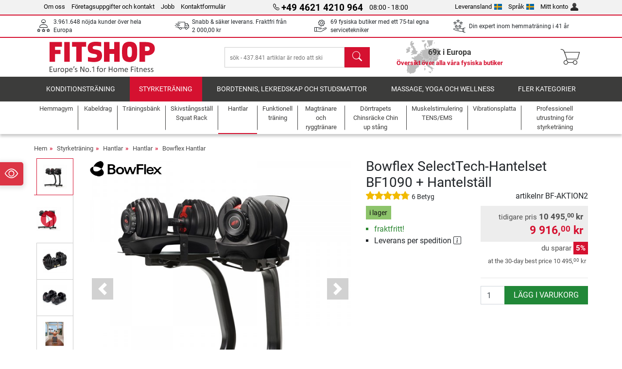

--- FILE ---
content_type: text/html; charset=UTF-8
request_url: https://www.fitshop.se/bowflex-selecttech-hantelset-bf1090-hantelstaell-bf-aktion2
body_size: 22519
content:
<!DOCTYPE html>
<html lang="sv">
<head>
  
  <meta charset="utf-8"/>
  <meta name="viewport" content="width=device-width, initial-scale=1"/>
  <meta name="description" content="Limiterat aktionspaket: Enastående Bowflex SelectTech Hantlar - 2 hantlar i set- iihop med Bowflex SelectTech Hantelställ till kampanjpris! &#10004; fraktfritt!"/>
  <meta name="author" content="Fitshop Group"/>
  <meta name="theme-color" content="#d51130"/>
  <meta name="robots" content="index,follow"/>

  <title>Bowflex  SelectTech-Hantelset BF1090 + Hantelställ - Fitshop</title>

  <style media="screen">
    body {font:normal normal 400 1em/1.5 sans-serif;}
    #page {display:flex;flex-direction:column;min-height:100%;}
    main {flex:1;flex-basis:auto;} .svg-icon {width:1em;height:1em;}
    .d-none {display:none!important;} .img-fluid {max-width:100%;height:auto;}
  </style>

  <link rel="preconnect" href="https://www.googletagmanager.com"/>
  <link rel="preconnect" href="https://sbs.adsdefender.com"/>
  <link rel="preconnect" href="https://cdn.adsdefender.com"/>
  <link rel="preload" as="font" href="/assets/fonts/roboto-v30-latin-regular.woff2" type="font/woff2" crossorigin="anonymous"/>
  <link rel="preload" as="font" href="/assets/fonts/roboto-v30-latin-700.woff2" type="font/woff2" crossorigin="anonymous"/>
  <link rel="preload" as="font" href="/assets/fonts/iconfont.woff2" type="font/woff2" crossorigin="anonymous"/>
  
  <link rel="preload" as="image" href="https://resources.fitshop.com/bilder/bowflex/stand_mit_mediarack/bowflex_mediarack-1_250.jpg" fetchpriority="high" imagesrcset="https://resources.fitshop.com/bilder/bowflex/stand_mit_mediarack/bowflex_mediarack-1_250.jpg 250w, https://resources.fitshop.com/bilder/bowflex/stand_mit_mediarack/bowflex_mediarack-1_600.jpg 600w" imagesizes="(min-width: 380px) 600px, 250px"/>

  <link rel="canonical" href="https://www.fitshop.se/bowflex-selecttech-hantelset-bf1090-hantelstaell-bf-aktion2"/>
  <link rel="alternate" hreflang="de-AT" href="https://www.fitshop.at/bowflex-selecttech-set-bf1090i-inkl.-hantelstaender-bf-aktion2"/>
  <link rel="alternate" hreflang="en-AT" href="https://www.fitshop.at/en/bowflex-selecttech-bf1090-dumbbell-set-dumbbell-stand-bf-aktion2"/>
  <link rel="alternate" hreflang="fr-BE" href="https://www.fitshop.be/set-d-halteres-bowflex-1090i-avec-rack-incl.-bf-aktion2"/>
  <link rel="alternate" hreflang="nl-BE" href="https://www.fitshop.be/nl/bowflex-selecttech-actieset-1090i-verstelbare-dumbbells-incl-standaard-bf-aktion2"/>
  <link rel="alternate" hreflang="de-CH" href="https://www.fitshop.ch/bowflex-selecttech-set-bf1090i-inkl.-hantelstaender-bf-aktion2"/>
  <link rel="alternate" hreflang="fr-CH" href="https://www.fitshop.ch/fr/set-d-halteres-bowflex-1090i-avec-rack-incl.-bf-aktion2"/>
  <link rel="alternate" hreflang="it-CH" href="https://www.fitshop.ch/it/bowflex-offerta-speciale-selecttech-set-manubri-bf1090-portamanubri-bf-aktion2"/>
  <link rel="alternate" hreflang="en-CZ" href="https://www.fitshop.cz/en/bowflex-selecttech-bf1090-dumbbell-set-dumbbell-stand-bf-aktion2"/>
  <link rel="alternate" hreflang="cs-CZ" href="https://www.fitshop.cz/sada-cinek-bowflex-selecttech-bf1090-vcetne-stojanu-bf-aktion2"/>
  <link rel="alternate" hreflang="de-DE" href="https://www.fitshop.de/bowflex-selecttech-set-bf1090i-inkl.-hantelstaender-bf-aktion2"/>
  <link rel="alternate" hreflang="da-DK" href="https://www.fitshop.dk/bowflex-selecttech-haandvaegtsaet-bf1090i-inkl.-stativ-bf-aktion2"/>
  <link rel="alternate" hreflang="en-DK" href="https://www.fitshop.dk/en/bowflex-selecttech-bf1090-dumbbell-set-dumbbell-stand-bf-aktion2"/>
  <link rel="alternate" hreflang="en-ES" href="https://www.fitshop.es/en/bowflex-selecttech-bf1090-dumbbell-set-dumbbell-stand-bf-aktion2"/>
  <link rel="alternate" hreflang="es-ES" href="https://www.fitshop.es/set-bowflex-selecttech-1090i-incl.-soporte-para-mancuernas-bf-aktion2"/>
  <link rel="alternate" hreflang="sv-FI" href="https://www.fitshop.fi/se/bowflex-selecttech-hantelset-bf1090-hantelstaell-bf-aktion2"/>
  <link rel="alternate" hreflang="fi-FI" href="https://www.fitshop.fi/bowflex-kampanjapaketti-selecttech-kasipainosetti-bf1090-kasipainoteline-bf-aktion2"/>
  <link rel="alternate" hreflang="en-FR" href="https://www.fitshop.fr/en/bowflex-selecttech-bf1090-dumbbell-set-dumbbell-stand-bf-aktion2"/>
  <link rel="alternate" hreflang="fr-FR" href="https://www.fitshop.fr/set-d-halteres-bowflex-1090i-avec-rack-incl.-bf-aktion2"/>
  <link rel="alternate" hreflang="en-IT" href="https://www.fitshop.it/en/bowflex-selecttech-bf1090-dumbbell-set-dumbbell-stand-bf-aktion2"/>
  <link rel="alternate" hreflang="it-IT" href="https://www.fitshop.it/bowflex-offerta-speciale-selecttech-set-manubri-bf1090-portamanubri-bf-aktion2"/>
  <link rel="alternate" hreflang="de-LI" href="https://www.fitshop.li/bowflex-selecttech-set-bf1090i-inkl.-hantelstaender-bf-aktion2"/>
  <link rel="alternate" hreflang="fr-LI" href="https://www.fitshop.li/fr/set-d-halteres-bowflex-1090i-avec-rack-incl.-bf-aktion2"/>
  <link rel="alternate" hreflang="de-LU" href="https://www.fitshop.lu/bowflex-selecttech-set-bf1090i-inkl.-hantelstaender-bf-aktion2"/>
  <link rel="alternate" hreflang="fr-LU" href="https://www.fitshop.lu/fr/set-d-halteres-bowflex-1090i-avec-rack-incl.-bf-aktion2"/>
  <link rel="alternate" hreflang="fr-NL" href="https://www.fitshop.nl/fr/set-d-halteres-bowflex-1090i-avec-rack-incl.-bf-aktion2"/>
  <link rel="alternate" hreflang="nl-NL" href="https://www.fitshop.nl/bowflex-selecttech-actieset-1090i-verstelbare-dumbbells-incl-standaard-bf-aktion2"/>
  <link rel="alternate" hreflang="en-NO" href="https://www.fitshop.no/en/bowflex-selecttech-bf1090-dumbbell-set-dumbbell-stand-bf-aktion2"/>
  <link rel="alternate" hreflang="no-NO" href="https://www.fitshop.no/bowflex-aktionspakke-selecttech-vektsett-bf1090-vektstativ-bf-aktion2"/>
  <link rel="alternate" hreflang="en-PL" href="https://www.fitshop.pl/en/bowflex-selecttech-bf1090-dumbbell-set-dumbbell-stand-bf-aktion2"/>
  <link rel="alternate" hreflang="pl-PL" href="https://www.fitshop.pl/hantle-bowflex-selecttech-bf1090i-wraz-ze-stojakiem-bf-aktion2"/>
  <link rel="alternate" hreflang="en-PT" href="https://www.fitshop.pt/bowflex-selecttech-bf1090-dumbbell-set-dumbbell-stand-bf-aktion2"/>
  <link rel="alternate" hreflang="es-PT" href="https://www.fitshop.pt/es/set-bowflex-selecttech-1090i-incl.-soporte-para-mancuernas-bf-aktion2"/>
  <link rel="alternate" hreflang="en-SE" href="https://www.fitshop.se/en/bowflex-selecttech-bf1090-dumbbell-set-dumbbell-stand-bf-aktion2"/>
  <link rel="alternate" hreflang="sv-SE" href="https://www.fitshop.se/bowflex-selecttech-hantelset-bf1090-hantelstaell-bf-aktion2"/>
  
  <link rel="stylesheet" href="/assets/css/shop/bootstrap-4.6.2.min.css?v=26.1.21"/>
  <link rel="stylesheet" href="/assets/css/shop/iconfont.min.css?v=26.1.21"/>
  
  
  <link rel="stylesheet" href="/assets/css/shop/structure.min.css?v=26.1.21"/>
  <link rel="stylesheet" href="/assets/css/shop/header.min.css?v=26.1.21"/>
  <link rel="stylesheet" href="/assets/css/shop/product.min.css?v=26.1.21"/>
  <link rel="stylesheet" href="/assets/css/shop/footer.min.css?v=26.1.21"/>
  <link rel="stylesheet" href="/assets/css/shop/cookieconsent-3.1.0.min.css?v=26.1.21"/>
  

  <!--[if lte IE 9]>
    <link rel="stylesheet" href="/assets/css/shop/bootstrap-4.6.0-ie9.min.css?v=26.1.21"/>
    <link rel="stylesheet" href="/assets/css/shop/ie9-fixes.min.css?v=26.1.21"/>
  <![endif]-->

  
  <meta property="og:type" content="website"/>
  <meta property="og:site_name" content="Fitshop"/>
  <meta property="og:title" content="Bowflex  SelectTech-Hantelset BF1090 + Hantelställ - Fitshop"/>
  <meta property="og:description" content="Limiterat aktionspaket: Enastående Bowflex SelectTech Hantlar - 2 hantlar i set- iihop med Bowflex SelectTech Hantelställ till kampanjpris! &#10004; fraktfritt!"/>
  <meta property="og:url" content="https://www.fitshop.se/bowflex-selecttech-hantelset-bf1090-hantelstaell-bf-aktion2"/>
  <meta property="og:image" content="https://resources.fitshop.com/bilder/bowflex/stand_mit_mediarack/bowflex_mediarack-1_600.jpg"/>


  <link rel="icon" href="/assets/images/shop/fav/favicon-fitshop.ico" sizes="48x48"/>
  <link rel="icon" href="/assets/images/shop/fav/favicon-fitshop.svg" type="image/svg+xml"/>
  <link rel="apple-touch-icon" href="/assets/images/shop/fav/apple-touch-icon-fitshop.png"/>
  <link rel="manifest" href="/manifest.json"/>

  
  <script>
    window.dataLayer = window.dataLayer || [];
    window.uetq = window.uetq || [];
    function gtag() {
      dataLayer.push(arguments);
    }
    gtag('consent', 'default', {
      ad_storage: 'denied',
      ad_personalization: 'denied',
      ad_user_data: 'denied',
      analytics_storage: 'denied'
    });
    uetq.push('consent', 'default', {
      ad_storage: 'denied'
    });
  </script>
  <!-- Google Tag Manager -->
  <script>/*<![CDATA[*/(function(w,d,s,l,i){w[l]=w[l]||[];w[l].push({'gtm.start':
  new Date().getTime(),event:'gtm.js'});var f=d.getElementsByTagName(s)[0],
  j=d.createElement(s),dl=l!='dataLayer'?'&l='+l:'';j.async=true;j.src=
  'https://www.googletagmanager.com/gtm.js?id='+i+dl;f.parentNode.insertBefore(j,f);
  })(window,document,'script','dataLayer','GTM-MMJHJJW');/*]]>*/</script>
  <!-- End Google Tag Manager -->


</head>
<body>
  
  <!-- Google Tag Manager (noscript) -->
  <noscript><iframe src="https://www.googletagmanager.com/ns.html?id=GTM-MMJHJJW" height="0" width="0" style="display:none;visibility:hidden"></iframe></noscript>
  <!-- End Google Tag Manager (noscript) -->

  <div id="page" class="has-skyscraper">
    
  <header id="header">
    
  

    
  <div id="header-top" class="position-relative d-none d-lg-block-header">
    <div id="header-top-content" class="container">
      <div class="d-flex">
        <div class="flex-fill left">
          <ul>
            <li><a href="/om-fitshop">Om oss</a></li>
            <li><a href="/adress-och-foeretagsinformationer">Företagsuppgifter och kontakt</a></li>
            
            <li><a href="/intern/intern/job-karriere.htm">Jobb</a></li>
            <li><a href="/contact/form">Kontaktformulär</a></li>
          </ul>
        </div>
        <div class="flex-fill position-relative center hotline">
          <a class="hotline-toggle" id="hotline-toggle" href="#">
            <i class="icon-phone"></i>
            <strong>+49 4621 4210 964</strong>
            <span>
               08:00 - 18:00 
            </span>
          </a>
          
  <div class="hotline-popup sidebar-box text-left" id="hotline-popup">
    <div class="sidebar-box-heading m-0 pr-3">
      Ring oss på
      <i class="popup-close cursor-pointer icon-cross float-right"></i>
    </div>
    <div class="sidebar-box-content mt-0 p-3">
      <p class="mb-0 font-weight-bold">
        <i class="icon-phone"></i>
        <a href="tel:4946214210964">+49 4621 4210 964</a>
      </p>
      <p class="font-weight-bold">
        <i class="icon-mail"></i>
        <a href="mailto:info@fitshop.se">info@fitshop.se</a>
      </p>
      <table class="hotline-open">
        <tr class="hotline-open-hours">
          <td class="align-top pr-2">Mån - Fre:</td>
          <td>
             08:00 - 18:00 
            
          </td>
        </tr><tr class="hotline-open-hours">
          <td class="align-top pr-2">Lör:</td>
          <td>
             09:00 - 18:00 
            
          </td>
        </tr>
      </table>
    </div>
    
  </div>

        </div>
        <div class="flex-fill position-relative right">
          <ul>
            <li><a href="/fitshop-group-i-europa" title="Ändra leveransland">Leveransland<img width="16" height="12" src="/assets/images/shop/country/se.svg" alt="Land se" loading="lazy"/></a></li>
            <li class="left">
              <a class="language-toggle" id="language-toggle" href="#" title="Ändra språk">Språk<img width="16" height="12" src="/assets/images/shop/country/se.svg" alt="Språk se" loading="lazy"/></a>
              
  <div class="language-switch-box sidebar-box" id="language-switch-box">
    <div class="sidebar-box-heading m-0 pr-3">
      Ändra språk
      <i class="popup-close cursor-pointer icon-cross float-right"></i>
    </div>
    <div class="sidebar-box-content mt-0 p-0">
      <form method="post" action="/bowflex-selecttech-hantelset-bf1090-hantelstaell-bf-aktion2" id="form-language-switch">
        <input type="hidden" value="se" name="language"/>
        <ul class="list-none row">
          <li data-lang="en" class="language col-6 p-2 cursor-pointer">
            <img class="border" width="36" height="24" src="/assets/images/shop/country/en.svg" alt="Språk en" loading="lazy"/>
            <span>english</span>
          </li><li data-lang="se" class="language col-6 p-2 active cursor-pointer">
            <img class="border" width="36" height="24" src="/assets/images/shop/country/se.svg" alt="Språk se" loading="lazy"/>
            <span>svenska</span>
          </li>
        </ul>
      </form>
    </div>
  </div>

            </li>
            <li><a href="/user/register" title="Mitt konto">Mitt konto<img width="16" height="16" src="/assets/icons/user_silhouette.png" alt="icon silhouette" loading="lazy"/></a></li>
          </ul>
        </div>
      </div>
    </div>
  </div>

    
  <div id="header-trust" class="transition">
    <div id="header-trust-carousel" class="d-lg-none carousel slide" data-ride="carousel" data-interval="3000">
      <ul class="carousel-inner d-flex align-items-center h-100 m-0 px-1 text-center">
        
        <li class="carousel-item active">3.961.648 nöjda kunder över hela Europa</li>
        <li class="carousel-item"><a class="link-unstyled" href="/lieferbedingungen">Snabb & säker leverans. Fraktfri från <span class="text-nowrap">2 000,00 kr</span></a></li>
        
        
        
        
        
        
        <li class="carousel-item">Din expert inom hemmaträning i 41 år</li>
      </ul>
    </div>

    <div id="header-trust-content" class="container d-none d-lg-block-header">
      <div class="row justify-content-between">
        <div class="col align-self-center trust-icon"><i class="icon-customers"></i> 3.961.648 nöjda kunder över hela Europa
        </div>
        <div class="col align-self-center trust-icon"><i class="icon-delivery"></i><a class="link-unstyled" href="/lieferbedingungen"> Snabb & säker leverans. Fraktfri från <span class="text-nowrap">2 000,00 kr</span></a>
        </div>
        
        <div class="col align-self-center trust-icon"><i class="icon-service"></i> 69 fysiska butiker med ett 75-tal egna servicetekniker</div>
        
        
        <div class="col align-self-center trust-icon d-none d-xxl-block-header"><i class="icon-products"></i> sök - 437.841 artiklar är redo att skickas</div>
        
        
        <div class="col align-self-center trust-icon"><i class="icon-ratings"></i> Din expert inom hemmaträning i 41 år</div>
      </div>
    </div>
  </div>

    
  <div id="header-main-content" class="container d-table">
    <div class="d-table-row">
      <div id="header-nav-toggle" class="cell-menu d-table-cell d-lg-none-header py-1 text-center" title="Menu">
        <i class="icon-menu"></i>
      </div>

      <div class="cell-logo d-table-cell align-middle text-left">
        <a href="/" title="Fitshop">
          <img class="transition img-fixed" width="280" height="70" src="/assets/images/shop/header/logo-fitshop-color.svg" alt="Fitshop Logo" loading="lazy"/>
        </a>
      </div>

      <div class="cell-search d-table-cell align-middle text-center">
        <form id="form-search" method="post" action="/article/search">
          <div class="d-flex">
            <div class="search-input flex-grow-1">
              <input class="transition" id="search" type="text" name="search" autocomplete="off" placeholder="sök - 437.841 artiklar är redo att skickas"/>
              <label class="sr-only" for="search">sök</label>
              <button class="d-none transition" id="search-clear-button" type="button" title="ta bort">
                <i class="icon-cross"></i>
              </button>
            </div>
            <button class="transition" id="search-button" type="submit" title="sök">
              <i class="icon-search d-none d-lg-inline"></i>
              <i class="icon-caret-right d-lg-none"></i>
            </button>
          </div>
          <div id="search-suggestions" class="proposed-results"></div>
        </form>
      </div>

      <div class="cell-stores stores-se d-none d-lg-table-cell-header text-center">
        <a href="/oeversikt-oever-alla-vaara-fysiska-butiker" title="Översikt över alla våra fysiska butiker">
          
          <strong>
            <span class="stores-count">69x i Europa</span>
            <span class="stores-finder">Översikt över alla våra fysiska butiker</span>
          </strong>
        </a>
      </div>

      <div class="cell-cart d-table-cell align-middle text-right">
        <a class="btn btn-link px-1 position-relative d-none d-xs-inline-block d-lg-none-header" href="/oeversikt-oever-alla-vaara-fysiska-butiker" title="Översikt över alla våra fysiska butiker">
          <i class="icon-marker"></i>
          <span class="store-count">69x</span>
        </a>
        <a class="btn btn-link px-1 d-lg-none-header" id="header-search" href="#" title="sök">
          <i class="icon-search"></i>
        </a>
        <a class="btn btn-link pl-1 pr-3 position-relative" id="header-cart" href="/shopcart/show" title="Varukorg">
          <i class="icon-basket"></i>
          
        </a>
        
      </div>
    </div>
  </div>

    
  <nav id="header-nav" class="container d-none d-lg-block-header">
    <div id="header-nav-main" class="d-none d-lg-block-header transition">
      <div class="container">
        <div class="row">
          <ul class="col-12">
            <li>
              <a class="transition" href="/konditionstraening" title="Konditionsträning">Konditionsträning</a>
            </li><li class="active">
              <a class="transition" href="/styrketraening" title="Styrketräning">Styrketräning</a>
            </li><li>
              <a class="transition" href="/bordtennis-lekredskap-och-studsmattor" title="Bordtennis, lekredskap och studsmattor">Bordtennis, lekredskap och studsmattor</a>
            </li><li>
              <a class="transition" href="/massage-yoga-och-wellness" title="Massage, yoga och wellness">Massage, yoga och wellness</a>
            </li><li>
              <a class="transition" href="/specials/misc" title="Fler kategorier">Fler kategorier</a>
            </li>
          </ul>
        </div>
      </div>
    </div>

    <div id="header-nav-sub" class="container">
      <div class="row">
        <ul class="main-nav d-lg-none-header">
          <li><a class="nav-icon" href="/"><i class="icon-home"></i><span class="sr-only">Hem</span></a></li>
          <li class="active"><a class="nav-icon" href="#"><i class="icon-categories"></i><span class="sr-only">Kategorier</span></a></li>
          <li><a class="nav-icon" href="/lieferbedingungen"><i class="icon-shipping"></i><span class="sr-only">Frakt</span></a></li>
          <li><a class="nav-icon" href="/oeversikt-oever-alla-vaara-fysiska-butiker"><i class="icon-marker"></i><span class="sr-only">butiker</span></a></li>
          <li><a class="nav-icon" href="/om-fitshop"><i class="icon-company"></i><span class="sr-only">Om oss</span></a></li>
          <li><a class="nav-icon" href="/contact/form"><i class="icon-contact"></i><span class="sr-only">Kontaktformulär</span></a></li>
          <li><a class="nav-icon" href="/user/register"><i class="icon-account"></i><span class="sr-only">Logga in</span></a></li>
          <li><a class="nav-icon" href="#" id="nav-language-toggle"><i class="icon-language"></i><span class="sr-only">Ändra språk</span></a></li>
        </ul>
        <div class="sub-nav d-table-cell d-lg-none-header position-relative">
          <ul>
            <li>
              
                <a class="nav-main-link closed" href="/konditionstraening"><span>Konditionsträning</span></a>
                <ul class="d-none">
                  <li><a class="nav-link" href="/crosstrainer" title="Crosstrainer">Crosstrainer</a>
                  </li><li><a class="nav-link" href="/loepband" title="Löpband">Löpband</a>
                  </li><li><a class="nav-link" href="/roddmaskin" title="Roddmaskin">Roddmaskin</a>
                  </li><li><a class="nav-link" href="/ergometer" title="Ergometer">Ergometer</a>
                  </li><li><a class="nav-link" href="/recumbentcykel" title="Recumbentcykel">Recumbentcykel</a>
                  </li><li><a class="nav-link" href="/traeningscykel" title="Träningscykel">Träningscykel</a>
                  </li><li><a class="nav-link" href="/smartbikes" title="Smartbikes">Smartbikes</a>
                  </li><li><a class="nav-link" href="/traeningsstudsmatta" title="Träningsstudsmatta">Träningsstudsmatta</a>
                  </li><li><a class="nav-link" href="/cykeltrainer" title="Cykeltrainer">Cykeltrainer</a>
                  </li><li><a class="nav-link" href="/trappmaskiner-stepper" title="Trappmaskiner Stepper">Trappmaskiner Stepper</a>
                  </li><li><a class="nav-link" href="/boxning" title="Boxning">Boxning</a>
                  </li><li><a class="nav-link" href="/stavgaang" title="Stavgång">Stavgång</a>
                  </li><li><a class="nav-link" href="/pulsklockor" title="Pulsklockor">Pulsklockor</a>
                  </li>
                </ul>
              
            </li><li>
              
                <a class="nav-main-link open" href="/styrketraening"><span>Styrketräning</span></a>
                <ul class="active">
                  <li><a class="nav-link" href="/hemmagym" title="Hemmagym">Hemmagym</a>
                  </li><li><a class="nav-link" href="/traeningsbaenk" title="Träningsbänk">Träningsbänk</a>
                  </li><li><a class="nav-link" href="/skivstaangsstaell-squat-rack" title="Skivstångsställ Squat Rack">Skivstångsställ Squat Rack</a>
                  </li><li class="active"><a class="nav-link" href="/hantlar" title="Hantlar">Hantlar</a>
                  </li><li><a class="nav-link" href="/viktskivor" title="Viktskivor">Viktskivor</a>
                  </li><li><a class="nav-link" href="/skivstaenger" title="Skivstänger">Skivstänger</a>
                  </li><li><a class="nav-link" href="/funktionell-traening" title="Funktionell träning">Funktionell träning</a>
                  </li><li><a class="nav-link" href="/magtraenare-och-ryggtraenare" title="Magtränare och ryggtränare ">Magtränare och ryggtränare </a>
                  </li><li><a class="nav-link" href="/muskelstimulering-tens-ems" title="Muskelstimulering TENS/EMS">Muskelstimulering TENS/EMS</a>
                  </li><li><a class="nav-link" href="/vibrationsplatta" title="Vibrationsplatta">Vibrationsplatta</a>
                  </li><li><a class="nav-link" href="/professionell-utrustning-foer-styrketraening" title="Professionell utrustning för styrketräning">Professionell utrustning för styrketräning</a>
                  </li><li><a class="nav-link" href="/doerrtrapets-chinsraecke-chin-up-staang" title="Dörrtrapets Chinsräcke Chin up stång">Dörrtrapets Chinsräcke Chin up stång</a>
                  </li><li><a class="nav-link" href="/styrketraening-tillbehoer" title="Styrketräning tillbehör">Styrketräning tillbehör</a>
                  </li><li><a class="nav-link" href="/styrketraening-tillbehoer" title="Styrketräning Tillbehör">Styrketräning Tillbehör</a>
                  </li>
                </ul>
              
            </li><li>
              
                <a class="nav-main-link closed" href="/bordtennis-lekredskap-och-studsmattor"><span>Bordtennis, lekredskap och studsmattor</span></a>
                <ul class="d-none">
                  <li><a class="nav-link" href="/bordtennis" title="Bordtennis">Bordtennis</a>
                  </li><li><a class="nav-link" href="/studsmattor" title="Studsmattor">Studsmattor</a>
                  </li><li><a class="nav-link" href="/slackline" title="Slackline ">Slackline </a>
                  </li><li><a class="nav-link" href="/utelek-aakfordon-smaabarn" title="Utelek åkfordon - småbarn">Utelek åkfordon - småbarn</a>
                  </li><li><a class="nav-link" href="/trampbilar" title="Trampbilar">Trampbilar</a>
                  </li><li><a class="nav-link" href="/lekredskap-utelek" title="Lekredskap utelek">Lekredskap utelek</a>
                  </li><li><a class="nav-link" href="/pools-accessories" title="Pools &amp; Accessories">Pools & Accessories</a>
                  </li><li><a class="nav-link" href="/football-equipment" title="Football Equipment">Football Equipment</a>
                  </li><li><a class="nav-link" href="/bordsfotboll" title="Bordsfotboll">Bordsfotboll</a>
                  </li><li><a class="nav-link" href="/basketboll" title="Basketboll">Basketboll</a>
                  </li><li><a class="nav-link" href="/lekredskap-inomhus" title="Lekredskap inomhus">Lekredskap inomhus</a>
                  </li><li><a class="nav-link" href="/airtrack" title="Airtrack">Airtrack</a>
                  </li><li><a class="nav-link" href="/darts-dartboards" title="Darts &amp; Dartboards">Darts & Dartboards</a>
                  </li><li><a class="nav-link" href="/pickleball-equipment" title="Pickleball Equipment">Pickleball Equipment</a>
                  </li>
                </ul>
              
            </li><li>
              
                <a class="nav-main-link closed" href="/massage-yoga-och-wellness"><span>Massage, yoga och wellness</span></a>
                <ul class="d-none">
                  <li><a class="nav-link" href="/muskelstimulering-tens-ems" title="Muskelstimulering TENS/EMS">Muskelstimulering TENS/EMS</a>
                  </li><li><a class="nav-link" href="/vibrationsplatta" title="Vibrationsplatta">Vibrationsplatta</a>
                  </li><li><a class="nav-link" href="/massage-stol" title="Massage stol">Massage stol</a>
                  </li><li><a class="nav-link" href="/massage" title="Massage">Massage</a>
                  </li><li><a class="nav-link" href="/yogamatta-pilatesmatta-traeningsmatta" title="Yogamatta &amp; pilatesmatta, träningsmatta">Yogamatta & pilatesmatta, träningsmatta</a>
                  </li><li><a class="nav-link" href="/balans-och-koordination" title="Balans och koordination">Balans och koordination</a>
                  </li><li><a class="nav-link" href="/fascia-traening-foam-roller" title="Fascia träning &amp; foam roller">Fascia träning & foam roller</a>
                  </li><li><a class="nav-link" href="/personvaagar-och-kroppsanalysvaagar" title="Personvågar och kroppsanalysvågar">Personvågar och kroppsanalysvågar</a>
                  </li><li><a class="nav-link" href="/solarier-ljusterapi" title="Solarier/Ljusterapi">Solarier/Ljusterapi</a>
                  </li><li><a class="nav-link" href="/recovery-and-regeneration" title="Recovery and Regeneration">Recovery and Regeneration</a>
                  </li>
                </ul>
              
            </li><li>
              
                <a class="nav-main-link closed" href="/specials/misc"><span>Fler kategorier</span></a>
                
              
            </li>
          </ul>
          <form class="position-absolute bg-white" id="nav-language" method="post" action="/bowflex-selecttech-hantelset-bf1090-hantelstaell-bf-aktion2">
            <div class="p-2 font-weight-bold">Ändra språk</div>
            <ul class="nav-language">
              <li>
                <button class="btn btn-link d-block" type="submit" name="language" value="en">
                  <img class="border" width="36" height="24" src="/assets/images/shop/country/en.svg" alt="Språk en" loading="lazy"/>
                  <span class="pl-2">english</span>
                </button>
              </li><li class="active">
                <button class="btn btn-link d-block" type="submit" name="language" value="se">
                  <img class="border" width="36" height="24" src="/assets/images/shop/country/se.svg" alt="Språk se" loading="lazy"/>
                  <span class="pl-2">svenska</span>
                </button>
              </li>
            </ul>
          </form>
        </div>
        <ul class="sub-nav col-lg d-none d-lg-flex-header">
          <li><a class="nav-icon" href="/hemmagym" title="Hemmagym"><div>
              <img width="45" height="45" src="/assets/images/shop/header/nav/kraftstationen.svg" alt="Icon Hemmagym" loading="lazy"/>
              <span>Hemmagym</span></div></a>
          </li><li><a class="nav-icon" href="/kabeldrag" title="Kabeldrag"><div>
              <img width="45" height="45" src="/assets/images/shop/header/nav/kabelzuege.svg" alt="Icon Kabeldrag" loading="lazy"/>
              <span>Kabeldrag</span></div></a>
          </li><li><a class="nav-icon" href="/traeningsbaenk" title="Träningsbänk"><div>
              <img width="45" height="45" src="/assets/images/shop/header/nav/hantelbaenke.svg" alt="Icon Träningsbänk" loading="lazy"/>
              <span>Träningsbänk</span></div></a>
          </li><li><a class="nav-icon" href="/skivstaangsstaell-squat-rack" title="Skivstångsställ Squat Rack"><div>
              <img width="45" height="45" src="/assets/images/shop/header/nav/langhantelstationen.svg" alt="Icon Skivstångsställ Squat Rack" loading="lazy"/>
              <span>Skivstångsställ Squat Rack</span></div></a>
          </li><li class="active"><a class="nav-icon" href="/hantlar" title="Hantlar"><div>
              <img width="45" height="45" src="/assets/images/shop/header/nav/hanteln.svg" alt="Icon Hantlar" loading="lazy"/>
              <span>Hantlar</span></div></a>
          </li><li><a class="nav-icon" href="/funktionell-traening" title="Funktionell träning"><div>
              <img width="45" height="45" src="/assets/images/shop/header/nav/functionaltraining.svg" alt="Icon Funktionell träning" loading="lazy"/>
              <span>Funktionell träning</span></div></a>
          </li><li><a class="nav-icon" href="/magtraenare-och-ryggtraenare" title="Magtränare och ryggtränare "><div>
              <img width="45" height="45" src="/assets/images/shop/header/nav/bauchtrainer_rueckentrainer.svg" alt="Icon Magtränare och ryggtränare " loading="lazy"/>
              <span>Magtränare och ryggtränare </span></div></a>
          </li><li><a class="nav-icon" href="/doerrtrapets-chinsraecke-chin-up-staang" title="Dörrtrapets Chinsräcke Chin up stång"><div>
              <img width="45" height="45" src="/assets/images/shop/header/nav/klimmzugrecks.svg" alt="Icon Dörrtrapets Chinsräcke Chin up stång" loading="lazy"/>
              <span>Dörrtrapets Chinsräcke Chin up stång</span></div></a>
          </li><li><a class="nav-icon" href="/muskelstimulering-tens-ems" title="Muskelstimulering TENS/EMS"><div>
              <img width="45" height="45" src="/assets/images/shop/header/nav/muskelstimulation.svg" alt="Icon Muskelstimulering TENS/EMS" loading="lazy"/>
              <span>Muskelstimulering TENS/EMS</span></div></a>
          </li><li><a class="nav-icon" href="/vibrationsplatta" title="Vibrationsplatta"><div>
              <img width="45" height="45" src="/assets/images/shop/header/nav/vibrationsplatten.svg" alt="Icon Vibrationsplatta" loading="lazy"/>
              <span>Vibrationsplatta</span></div></a>
          </li><li><a class="nav-icon" href="/professionell-utrustning-foer-styrketraening" title="Professionell utrustning för styrketräning"><div>
              <img width="45" height="45" src="/assets/images/shop/header/nav/studio-kraftgeraete.svg" alt="Icon Professionell utrustning för styrketräning" loading="lazy"/>
              <span>Professionell utrustning för styrketräning</span></div></a>
          </li>
        </ul>
      </div>
    </div>
  </nav>

  </header>


    <main id="content">
      <div id="content-main" class="container">
        <div id="content-wrapper">
          
  
  
    <ul class="breadcrumbs d-inline-block">
      <li class="d-none d-md-inline-block">
        <a href="/" title="Hem">Hem</a>
      </li><li class="d-none d-md-inline-block">
        <a href="/styrketraening" title="Styrketräning">Styrketräning</a>
      </li><li class="d-none d-md-inline-block">
        <a href="/hantlar" title="Hantlar">Hantlar</a>
      </li><li class="d-none d-md-inline-block">
        <a href="/hantlar" title="Hantlar">Hantlar</a>
      </li><li>
        <a href="/bowflex-hantlar" title="Bowflex Hantlar">Bowflex Hantlar</a>
      </li>
    </ul>
    
    <script type="application/ld+json">{"@context":"https://schema.org","@type":"BreadcrumbList","itemListElement":[{"@type":"ListItem","position":1,"name":"Styrketräning","item":"https://www.fitshop.se/styrketraening"},{"@type":"ListItem","position":2,"name":"Hantlar","item":"https://www.fitshop.se/hantlar"},{"@type":"ListItem","position":3,"name":"Hantlar","item":"https://www.fitshop.se/hantlar"},{"@type":"ListItem","position":4,"name":"Bowflex Hantlar","item":"https://www.fitshop.se/bowflex-hantlar"}]}</script>
  

  
  
  


  <script type="application/ld+json">{"@context":"https://schema.org","@type":"Product","name":"Bowflex  SelectTech-Hantelset BF1090 + Hantelställ","url":"https://www.fitshop.se/bowflex-selecttech-hantelset-bf1090-hantelstaell-bf-aktion2","image":["https://resources.fitshop.com/bilder/bowflex/stand_mit_mediarack/bowflex_mediarack-1_600.jpg","https://resources.fitshop.com/bilder/bowflex/kraftsport/1090/bowflex-hanteln-1090-1_600.jpg","https://resources.fitshop.com/bilder/bowflex/kraftsport/1090/bowflex-hanteln-1090-2_600.jpg"],"description":"Aktionspaket:  Enastående Bowflex SelectTech Hantlar - 2 hantlar i set-  ihop med  Bowflex SelectTech Hantelställ till kampanjpris! \nVarenda hantel bjuder på möjligheten att träna 4,5 kg - 40,8 kg (10 - 90 pounds  i 5 steg","sku":"BF-AKTION2","mpn":"","gtin13":"","brand":{"@type":"Brand","name":"Bowflex"},"offers":{"@type":"Offer","url":"https://www.fitshop.se/bowflex-selecttech-hantelset-bf1090-hantelstaell-bf-aktion2","priceCurrency":"SEK","price":"9916.00","itemCondition":"https://schema.org/NewCondition","availability":"https://schema.org/InStock","shippingDetails":{"@type":"OfferShippingDetails","shippingRate":{"@type":"MonetaryAmount","value":"0.00","currency":"SEK"},"shippingDestination":{"@type":"DefinedRegion","addressCountry":"SE"}}},"aggregateRating":{"@type":"AggregateRating","reviewCount":6,"ratingValue":5}}</script>
  <script>const jsonProductStrings = {"priceString":"nu","priceOriginalString":"tidigare pris","priceOldString":"tidigare pris","priceOld30String":"30 dagars bästa pris","priceOld30StringDiscount":"på 30 dagars bästa pris","priceRrpString":"RRP","pricePromoString":"I dag","save":"du sparar","shipping":"Frakt","forwarderInfo":"garanterad levarans till trottoarkant","voucherCode":"rabattkod","voucherDateEnd":"giltig t.o.m. {DATUM}","priceFrom":"från"}</script>
  <script>const jsonProductInfo = {"BF-AKTION2":{"sku":"BF-AKTION2","price":991600,"priceString":"9 916,00 kr","priceOld":1049500,"priceOldString":"10 495,00 kr","priceOld30":1049500,"priceOld30String":"10 495,00 kr","priceRrp":0,"priceRrpString":"","priceOriginal":0,"priceOriginalString":"","priceFinance":null,"priceFinanceString":"","priceType":"uvp","discount":5,"discountString":"du sparar <span>5%</span>","shipping":0,"shippingString":"fraktfritt!","shippingType":"spedition","shippingTypeString":"Leverans per spedition","shippingDuration":null,"shippingFreeThreshold":750000,"shippingFreeThresholdString":"<span class=\"text-success\">Gratis frakt</span><br/> för köp över 7 500,<sup>00</sup> kr","shoppingCounter":"","available":true,"stock":"available","stockString":"i lager","stockStringShort":"i lager","lastInStock":false,"active":true,"condition":"new","promotion":false,"promotionCode":"","promotionDateEnd":"","promotionDiscount":"","promotionDiscountString":"","promotionPage":false,"attributes":[],"productGuarantee":[],"productPriceOption":[],"productPriceAddon":[]}}</script>

  <div class="product-detail">
    
    

    <div class="row mb-4">
      <div class="col-lg-7">
        
  <div id="product-images-slider" class="carousel slide" data-ride="carousel" data-interval="0">
    <div class="row">
      <div class="col-xl-2 order-2 order-xl-1">
        <ol class="thumbnails carousel-indicators mt-1 mt-xl-0">
          
            
            <li data-target="#product-images-slider" data-slide-to="0" class="image-thumb active">
              <span class="img-v-mid"><img class="lazyload mini" width="75" height="75" data-src="https://resources.fitshop.com/bilder/bowflex/stand_mit_mediarack/bowflex_mediarack-1_75.jpg" src="https://resources.fitshop.com/bilder/_placeholder/placeholder.svg" alt="Bowflex  SelectTech-Hantelset BF1090 + Hantelställ produktbild"/>
              </span>
              
            </li>
            
  
    <li data-target="#product-images-slider" data-slide-to="1" class="video-thumb">
      <span class="img-v-mid"><img class="lazyload mini" width="75" height="75" data-src="https://resources.fitshop.com/bilder/bowflex/stand_mit_mediarack/bowflex_mediarack-1_75.jpg" src="https://resources.fitshop.com/bilder/_placeholder/placeholder.svg" alt="product video thumbnail"/></span>
    </li>
  

            <li data-target="#product-images-slider" data-slide-to="2" class="image-thumb">
              <span class="img-v-mid"><img class="lazyload mini" width="75" height="75" data-src="https://resources.fitshop.com/bilder/bowflex/kraftsport/1090/bowflex-hanteln-1090-1_75.jpg" src="https://resources.fitshop.com/bilder/_placeholder/placeholder.svg" alt="Bowflex  SelectTech-Hantelset BF1090 + Hantelställ produktbild"/>
              </span>
              
            </li>
            
            <li data-target="#product-images-slider" data-slide-to="3" class="image-thumb">
              <span class="img-v-mid"><img class="lazyload mini" width="75" height="75" data-src="https://resources.fitshop.com/bilder/bowflex/kraftsport/1090/bowflex-hanteln-1090-2_75.jpg" src="https://resources.fitshop.com/bilder/_placeholder/placeholder.svg" alt="Bowflex  SelectTech-Hantelset BF1090 + Hantelställ produktbild"/>
              </span>
              
            </li>
            
            <li data-target="#product-images-slider" data-slide-to="4" class="image-thumb">
              <span class="img-v-mid"><img class="lazyload mini" width="75" height="75" data-src="https://resources.fitshop.com/bilder/bowflex/kraftsport/1090/bowflex-hanteln-1090-mood_75.jpg" src="https://resources.fitshop.com/bilder/_placeholder/placeholder.svg" alt="Bowflex  SelectTech-Hantelset BF1090 + Hantelställ produktbild"/>
              </span>
              
            </li>
            
            <li data-target="#product-images-slider" data-slide-to="5" class="image-thumb">
              <span class="img-v-mid"><img class="lazyload mini" width="75" height="75" data-src="https://resources.fitshop.com/bilder/bowflex/kraftsport/1090/bowflex-hanteln-1090-mood-1_75.jpg" src="https://resources.fitshop.com/bilder/_placeholder/placeholder.svg" alt="Bowflex  SelectTech-Hantelset BF1090 + Hantelställ produktbild"/>
              </span>
              
            </li>
        </ol>
      </div>

      <div class="col-xl-10 order-1 order-xl-2">
        <div class="carousel-inner text-center">
          
            
            
            <div class="carousel-item active">
              <a class="image-click lightbox lightbox-gallery-product" href="https://resources.fitshop.com/bilder/bowflex/stand_mit_mediarack/bowflex_mediarack-1_1600.jpg">
                <span class="img-v-mid"><img width="600" height="600" src="https://resources.fitshop.com/bilder/bowflex/stand_mit_mediarack/bowflex_mediarack-1_250.jpg" alt="Bowflex  SelectTech-Hantelset BF1090 + Hantelställ produktbild" loading="eager" class="img-fluid" srcset="https://resources.fitshop.com/bilder/bowflex/stand_mit_mediarack/bowflex_mediarack-1_250.jpg 250w, https://resources.fitshop.com/bilder/bowflex/stand_mit_mediarack/bowflex_mediarack-1_600.jpg 600w" sizes="(min-width: 380px) 600px, 250px"/></span>
              </a>
            </div>
          
            
  
    <div class="carousel-item">
      <div class="video-click" id="product-video-1">
        <a class="modal-video cursor-pointer" title="spela" data-src="/bowflex/bowflex_selecttech.mp4" data-lang="" data-type="product" data-ref="BF-AKTION2">
          <span class="video-link text-center"><img class="video-player-overlay" width="75" height="75" src="/assets/images/shop/video-overlay.png" alt="category video overlay" loading="lazy"/></span>
          
          <img class="lazyload img-fluid" width="600" height="600" data-src="https://resources.fitshop.com/bilder/bowflex/stand_mit_mediarack/bowflex_mediarack-1_600.jpg" src="https://resources.fitshop.com/bilder/_placeholder/placeholder.svg" alt="product video thumbnail" loading="lazy"/>
        </a>
      </div>
    </div>
  

            
            <div class="carousel-item">
              <a class="image-click lightbox lightbox-gallery-product" href="https://resources.fitshop.com/bilder/bowflex/kraftsport/1090/bowflex-hanteln-1090-1_1600.jpg">
                <span class="img-v-mid"><img width="600" height="600" src="https://resources.fitshop.com/bilder/_placeholder/placeholder.svg" alt="Bowflex  SelectTech-Hantelset BF1090 + Hantelställ produktbild" class="lazyload img-fluid" data-src="https://resources.fitshop.com/bilder/bowflex/kraftsport/1090/bowflex-hanteln-1090-1_250.jpg" data-srcset="https://resources.fitshop.com/bilder/bowflex/kraftsport/1090/bowflex-hanteln-1090-1_250.jpg 250w, https://resources.fitshop.com/bilder/bowflex/kraftsport/1090/bowflex-hanteln-1090-1_600.jpg 600w" data-sizes="(min-width: 380px) 600px, 250px"/></span>
              </a>
            </div>
          
            
            
            <div class="carousel-item">
              <a class="image-click lightbox lightbox-gallery-product" href="https://resources.fitshop.com/bilder/bowflex/kraftsport/1090/bowflex-hanteln-1090-2_1600.jpg">
                <span class="img-v-mid"><img width="600" height="600" src="https://resources.fitshop.com/bilder/_placeholder/placeholder.svg" alt="Bowflex  SelectTech-Hantelset BF1090 + Hantelställ produktbild" class="lazyload img-fluid" data-src="https://resources.fitshop.com/bilder/bowflex/kraftsport/1090/bowflex-hanteln-1090-2_250.jpg" data-srcset="https://resources.fitshop.com/bilder/bowflex/kraftsport/1090/bowflex-hanteln-1090-2_250.jpg 250w, https://resources.fitshop.com/bilder/bowflex/kraftsport/1090/bowflex-hanteln-1090-2_600.jpg 600w" data-sizes="(min-width: 380px) 600px, 250px"/></span>
              </a>
            </div>
          
            
            
            <div class="carousel-item">
              <a class="image-click lightbox lightbox-gallery-product" href="https://resources.fitshop.com/bilder/bowflex/kraftsport/1090/bowflex-hanteln-1090-mood_1600.jpg">
                <span class="img-v-mid"><img width="600" height="600" src="https://resources.fitshop.com/bilder/_placeholder/placeholder.svg" alt="Bowflex  SelectTech-Hantelset BF1090 + Hantelställ produktbild" class="lazyload img-fluid" data-src="https://resources.fitshop.com/bilder/bowflex/kraftsport/1090/bowflex-hanteln-1090-mood_250.jpg" data-srcset="https://resources.fitshop.com/bilder/bowflex/kraftsport/1090/bowflex-hanteln-1090-mood_250.jpg 250w, https://resources.fitshop.com/bilder/bowflex/kraftsport/1090/bowflex-hanteln-1090-mood_600.jpg 600w" data-sizes="(min-width: 380px) 600px, 250px"/></span>
              </a>
            </div>
          
            
            
            <div class="carousel-item">
              <a class="image-click lightbox lightbox-gallery-product" href="https://resources.fitshop.com/bilder/bowflex/kraftsport/1090/bowflex-hanteln-1090-mood-1_1600.jpg">
                <span class="img-v-mid"><img width="600" height="600" src="https://resources.fitshop.com/bilder/_placeholder/placeholder.svg" alt="Bowflex  SelectTech-Hantelset BF1090 + Hantelställ produktbild" class="lazyload img-fluid" data-src="https://resources.fitshop.com/bilder/bowflex/kraftsport/1090/bowflex-hanteln-1090-mood-1_250.jpg" data-srcset="https://resources.fitshop.com/bilder/bowflex/kraftsport/1090/bowflex-hanteln-1090-mood-1_250.jpg 250w, https://resources.fitshop.com/bilder/bowflex/kraftsport/1090/bowflex-hanteln-1090-mood-1_600.jpg 600w" data-sizes="(min-width: 380px) 600px, 250px"/></span>
              </a>
            </div>
          
          
        </div>
        
          <a class="carousel-control-prev" href="#product-images-slider" role="button" data-slide="prev">
            <span class="carousel-control-prev-icon" aria-hidden="true"></span>
            <span class="sr-only">Previous</span>
          </a>
          <a class="carousel-control-next" href="#product-images-slider" role="button" data-slide="next">
            <span class="carousel-control-next-icon" aria-hidden="true"></span>
            <span class="sr-only">Next</span>
          </a>
        

        
  <span class="product-brand">
    <a href="/bowflex" title="Bowflex">
      <img src="https://resources.fitshop.com/bilder/bowflex/bowflex_t.png" alt="Bowflex Logo" loading="lazy" width="250" height="55"/>
    </a>
  </span>

      </div>

      
    </div>
  </div>

      </div>
      <div class="col-lg-5">
        <div class="mt-3 mt-lg-0">
          <h1 class="m-0">Bowflex  SelectTech-Hantelset BF1090 + Hantelställ</h1>
          
          
        </div>
        
  <div class="mt-3 mt-md-0" id="product-cta-box">
    <div class="row no-gutters mb-2">
      <div class="col">
        
  <div>
    <a href="#reviews" class="product-rating link-unstyled" title="Kundomdömen">
      <i class="icon-star">
        <i class="icon-star-fill"></i>
      </i><i class="icon-star">
        <i class="icon-star-fill"></i>
      </i><i class="icon-star">
        <i class="icon-star-fill"></i>
      </i><i class="icon-star">
        <i class="icon-star-fill"></i>
      </i><i class="icon-star">
        <i class="icon-star-fill" style="width:83%"></i>
      </i>
      <span class="product-rating-reviews">6 Betyg</span>
    </a>
  </div>

      </div>
      <div class="col">
        
  <div class="text-right">
    
    artikelnr <span class="d-inline-block">BF-AKTION2</span>
  </div>

      </div>
      
  

    </div>
    <form class="row no-gutters mb-2" id="shopcart" name="shopcart" method="post" action="/shopcart/simple">
      <div class="col-12 col-md-6 col-lg-12 col-xl-6">
        
          
  

          
  
    
      <div class="product-stock available" id="product-stock-string">
        <span class="in-stock">i lager</span>
      </div>
    
  

          
  

          
  <ul class="list-style-square">
    <li class="product-shipping-price free" id="product-shipping-price">
      
      
      fraktfritt!
      
      
    </li>
    
    
  <li class="product-shipping-type" id="product-shipping-type">
    Leverans per spedition
    <span title="garanterad levarans till trottoarkant" data-toggle="tooltip"><i class="icon-info"></i></span>
  </li>

  </ul>

          
  

          
  

        
        
  

        
  <div class="addon-products mt-3 mb-3 pr-md-2 d-none">
    <div class="table font-smaller" id="addon-product-table">
      
    </div>
  </div>

      </div>
      <div class="col-12 col-md-6 col-lg-12 col-xl-6 pl-md-2 pl-lg-0 pl-xl-2">
        
  <div class="product-price-wrapper my-2 mt-md-0">
    <div class="product-price-box">
      
      
  

      <div class="row no-gutters text-right">
        <div class="col align-self-end">
          <div class="product-price-box-padding">
            <div class="product-price rrp hide" id="product-price-rrp">
              <span class="cursor-help" title="tillverkarens rekommenderade pris" data-toggle="tooltip" data-delay="500">RRP</span>
              
              <span class="text-nowrap font-weight-bold"></span>
            </div>

            <div class="product-price old show" id="product-price-old">
              tidigare pris
              
              <span class="text-nowrap font-weight-bold">10 495,<sup>00</sup> kr</span>
            </div>

            <div class="product-price old hide" id="product-price-original">
              tidigare pris
              
              <span class="text-nowrap font-weight-bold">9 916,<sup>00</sup> kr</span>
            </div>

            <div class="product-price now font-weight-bold" id="product-price-now">
              
              
              
              <span class="text-nowrap">9 916,<sup>00</sup> kr</span>
            </div>
            
            
  

          </div>
        </div>
      </div>
      <div class="bg-white text-right">
        <div class="product-price discount show" id="product-price-discount">
          du sparar <span>5%</span>
        </div>
        <div class="product-price old30 show pt-1 pr-1 pb-2" id="product-price-old30">
          at the 30-day best price
          
          
          <span class="text-nowrap">10 495,<sup>00</sup> kr</span>
        </div>
      </div>
    </div>
  </div>

        
          
  

          
  

          
  

          
  <hr/>
  <div class="input-group text-right">
    <input type="hidden" name="action" value="saveItem"/>
    <input type="hidden" name="catalogentrycode" value="BF-AKTION2" id="catalogentry-code"/>
    <input type="hidden" name="sku" value="BF-AKTION2" id="product-sku"/>
    <input type="number" class="addtocart-qty form-control text-center" name="qty" title="antal" aria-label="antal" value="1" min="1" max="99"/>
    <div class="input-group-append flex-grow-1">
      <button type="submit" class="addtocart btn btn-success w-100 rounded-0 text-uppercase" id="product-cta-button">lägg i varukorg</button>
    </div>
    
  <div class="modal fade product-popup text-left" id="addtocart-popup" tabindex="-1" role="dialog" aria-hidden="true">
    <div class="modal-dialog modal-dialog-centered" role="document">
      <div class="modal-content">
        <div class="popup-delivery">
          
        </div>
        <div class="modal-footer">
          <button class="btn btn-danger addtocart text-center" id="popup-addtocart" type="button">
            <span>lägg i varukorg  <i class="icon-basket"></i></span>
          </button>
        </div>
      </div>
    </div>
  </div>

  </div>

        
        
      </div>
    </form>
    <div class="row no-gutters">
      <div class="col-12 col-lg-6 order-1 order-lg-0">
        
  

      </div>
      <div class="col-12 col-lg-6 pl-md-2 order-0 order-lg-1">
        
  <ul class="mt-2 list-unstyled" id="product-price-options">
    
    
    
  </ul>

        
  <ul class="product-payment-widgets py-2 list-none">
    
    
    
    
    
    
  </ul>

      </div>
    </div>
    
  

    
  

  </div>

      </div>
    </div>

    
  


    <div class="row mb-4">
      <div class="col-lg-9 pt-2 position-relative">
        
        <div class="row no-gutters">
          <div class="col-xl-3 position-relative">
            
  <div id="product-sticky-menu">
    <ul class="list-unstyled mb-0">
      <li class="active"><a href="#product-details">Detaljer</a></li>
      <li><a href="#product-description">Produktbeskrivning</a></li>
      <li><a href="#product-files">Dokument</a></li>
      <li><a href="#product-warranty">Garantivillkor</a></li>
      <li><a href="#product-reviews">Test &amp; omdöme</a></li>
      
      
      <li><a href="#product-bestseller">Topplista</a></li>
      <li><a href="#product-safety">Produktsäkerhet</a></li>
    </ul>
  </div>

          </div>
          <div class="col-xl-9" id="product-content">
            
  
  <div class="mb-5" id="product-details">
    <div class="anchor-target" id="details"></div>
    <div class="mb-2 d-flex">
      <h2 class="sticky-menu-topic flex-grow-1">Detaljer: Bowflex  SelectTech-Hantelset BF1090 + Hantelställ</h2>
      
    </div>

    
  <div class="product-video position-relative float-md-right ml-md-3 mb-3">
    <div class="font-weight-bold text-uppercase">produktfilm</div>
    <div class="row product-video-wrapper">
      
        <div class="col-12 mb-1">
          
            <div class="video-preview">
              <img class="img-fluid" width="180" height="180" src="https://resources.fitshop.com/bilder/bowflex/stand_mit_mediarack/bowflex_mediarack-1_250.jpg" alt="video preview" loading="lazy"/>
            </div>
            
            <a class="modal-video cursor-pointer" title="spela" data-src="/bowflex/bowflex_selecttech.mp4" data-lang="" data-type="product" data-ref="BF-AKTION2">
              <span class="video-link text-center"><img class="video-player-overlay" width="75" height="75" src="/assets/images/shop/video-overlay.png" alt="category video overlay" loading="lazy"/></span>
            </a>
            
          
        </div>
      
    </div>
  </div>

    <ul>
      <li class="fact-style-red">
        NY: Max 40,8kg per hantel!
      </li>
      <li class="fact-style-bold">
        enastående patenterat hantelsystem; två  hantlar ingår  
      </li><li class="fact-style-bold">
        bjuder på samma effekt som 34 olika enskilda hantelpar!
      </li><li class="fact-style-bold">
        val av vikt på varje hantel:
5, 7, 9, 11, 13, 15, 17, 19, 21, 23, 25, 27, 29, 31, 33, 37, 40.8 kg
      </li><li class="fact-style-default">
        designpryl
      </li><li class="fact-style-default">
        thermoplastklädda vikter är vänligare mot golvet, skyddar mot repor och märken och ger dämpade ljud 
      </li><li class="fact-style-default">
        patenterad mekanism att välja hantelns vikt 
      </li><li class="fact-style-bold">
        hållare för Bowflex SelectTech hantlar hantelsystem
      </li><li class="fact-style-red">
        biomekaniskt optimerad utgångsposition för effektiv träning  
      </li>
      
      <li>
        dimensioner i uppställt läge - Bowflex  SelectTech-Hantelset BF1090 + Hantelställ:
        (L) 70.5 cm
        x (B) 52 cm
        x (H) 62.2 cm
        <br/>
        
      </li>
      
    </ul>

    <hr class="mt-5"/>
  </div>

  
  <div class="mb-5" id="product-description">
    <div class="anchor-target" id="description"></div>
    <h2 class="sticky-menu-topic">Produktbeskrivning: Bowflex  SelectTech-Hantelset BF1090 + Hantelställ</h2>

    
      
        <div class="product-description">
          <font color="red"><b>Limiterat aktionspaket:  Enast&aring;ende Bowflex SelectTech Hantlar - 2 hantlar i set-  iihop med  Bowflex SelectTech Hantelst&auml;ll till kampanjpris! - S&aring; l&auml;nge lagret r&auml;cker!</b></font><br><br> 
Enast&aring;ende <strong>Bowflex SelectTech Hantlar</strong> bjuder p&aring; schysst och komfortabel tr&auml;ing som annars endast 34 olika hantelpar ger. Med varje hantel kan du tr&auml;na mellan 4,5 kg - 40,8 kg (10 - 90pouinds i  5 steg), v&auml;lj bara &ouml;nskad vikt p&aring; hanteln och tr&auml;na. I <strong>Bowflex SelectTech Hantelset</strong> ing&aring;r 2 hantlar.<br>
        </div>
        
        
      
      
    
    
  
  

    
  


    <hr class="mt-5"/>
  </div>

  
  <div class="mb-5" id="product-files">
    <div class="anchor-target" id="files"></div>
    <h2 class="sticky-menu-topic">PDF-dokument</h2>

    <a class="d-block py-2" href="https://resources.fitshop.com/pdf/bowflex/Bedienungsanleitung/Kraft/Englisch/manual-Bowflex-dumbbel%20stand-ENG-1.pdf" title="manual-Bowflex-dumbbel stand-ENG-1" rel="noopener" target="_blank">
      <i class="icon-file pdf"></i>manual-Bowflex-dumbbel stand-ENG-1
    </a><a class="d-block py-2" href="https://resources.fitshop.com/pdf/bowflex/Bedienungsanleitung/Kraft/Englisch/manual-Bowflex-dumbbell%20BF1090-ENG-1.pdf" title="manual-Bowflex-dumbbell BF1090-ENG-1" rel="noopener" target="_blank">
      <i class="icon-file pdf"></i>manual-Bowflex-dumbbell BF1090-ENG-1
    </a>
    <hr class="mt-5"/>
  </div>

  
  <div class="mb-5" id="product-warranty">
    <div class="anchor-target" id="warranty"></div>
    <h2 class="sticky-menu-topic">Garantivillkor: Bowflex  SelectTech-Hantelset BF1090 + Hantelställ</h2>

    
  
  
    <p>Fler upplysningar om garantin hittar du i tillverkarens garantivillkor. Tillverkargarantin är ett frivilligt tillägg och det påverkar inte dina rättigheter inom ramen av lagstadgad garanti.</p>
    <div class="table-responsive">
      <table class="product-warranty-table my-3">
        <thead>
        <tr>
          <th>tillverkargaranti</th>
          <th class="text-center">fullgaranti</th>
        </tr>
        </thead>
        <tbody>
        <tr>
          <td>
            hemmabruk
            <span title="Garantin tillämpas vid hemmabruk d.v.s. vid privat användning i privata hem. " data-toggle="tooltip"><i class="icon-info"></i></span>
          </td>
          <td class="text-center">24 månader</td>
        </tr>
        </tbody>
      </table>
    </div>

    
    
    
  

    <hr class="mt-5"/>
  </div>

  
  <div class="mb-5" id="product-reviews">
    <div class="anchor-target" id="reviews"></div>
    <h2 class="sticky-menu-topic">Bowflex  SelectTech-Hantelset BF1090 + Hantelställ Test &amp; omdöme</h2>

    <div class="rating-alert-wrapper row pt-1">
      <div class="col-12">
        <div id="rating-success" class="rating-success d-none alert alert-success center">Ditt omdöme sparades.</div>
        <div id="rating-failed" class="rating-failed d-none alert alert-danger center">Tyvärr har ett fel inträffat. Kontrollera dina uppgifter.</div>
      </div>
    </div>

    <div class="row mb-2 no-gutters">
      <div class="col-md-5">
        
  
    <input type="hidden" id="ratings-stars" value="0"/>
    <div class="row pb-1">
      <div class="stars col-3 text-center">
        5 <span class="star icon-star-gold"></span>
      </div>
      
        <div class="bar col-6">
          <div class="bar-yellow" style="width:84%"></div>
        </div>
        <div class="count col-3">
          <a class="load-ratings" href="#" data-action="filter" data-sku="BF-AKTION2" data-stars="5">5</a>
        </div>
      
    </div><div class="row pb-1">
      <div class="stars col-3 text-center">
        4 <span class="star icon-star-gold"></span>
      </div>
      
        <div class="bar col-6">
          <div class="bar-yellow" style="width:17%"></div>
        </div>
        <div class="count col-3">
          <a class="load-ratings" href="#" data-action="filter" data-sku="BF-AKTION2" data-stars="4">1</a>
        </div>
      
    </div><div class="row pb-1">
      <div class="stars col-3 text-center">
        3 <span class="star icon-star-gold"></span>
      </div>
      
        <div class="bar col-6">
          
        </div>
        <div class="count col-3">
          0
        </div>
      
    </div><div class="row pb-1">
      <div class="stars col-3 text-center">
        2 <span class="star icon-star-gold"></span>
      </div>
      
        <div class="bar col-6">
          
        </div>
        <div class="count col-3">
          0
        </div>
      
    </div><div class="row pb-1">
      <div class="stars col-3 text-center">
        1 <span class="star icon-star-gold"></span>
      </div>
      
        <div class="bar col-6">
          
        </div>
        <div class="count col-3">
          0
        </div>
      
    </div>
  

      </div>

      <div class="col-md-7 pr-md-3 text-center">
        <p class="mt-4 mb-0 font-bigger"><span class="font-bigger">4.83</span> av 5 stjärnor</p>
        <p>(6 Kundomdömen)</p>
      </div>
    </div>

    
      
  <div class="modal fade product-popup" id="writereview-popup" tabindex="-1" role="dialog" aria-hidden="true">
    <div class="modal-dialog modal-lg modal-dialog-centered" role="document">
      <div class="modal-content">
        <form id="rating-form" name="rating-form" method="post">
          <div class="popup-writereview container">
            <div class="modal-review">
              <div class="modal-header mt-3">
                <div class="row w-100">
                  <div class="modal-title text-uppercase col-12 col-md-6">
                    Lämna produktomdöme
                  </div>
                  <div class="col writereview-product-name font-heavy text-uppercase">
                    Bowflex  SelectTech-Hantelset BF1090 + Hantelställ
                  </div>
                </div>
              </div>
              <div class="modal-body px-0 px-md-2">
                <p>
                  Var god lämna in din recension om inköpt produkt nedan. Ditt produktomdöme kanske hjälper andra kunder också. Skriv endast om produkten i fråga, inte om själva ordern, betalning eller leverans. Tack så mycket! 
                </p>
                <div class="row mt-4">
                  <div class="col-12 col-md-6 order-1 order-md-0">
                    <div class="row">
                      <div class="col-md-6 font-weight-bold">
                        Ge ditt omdöme:
                      </div>
                      <div class="col-md-6 writereview-stars">
                        <div class="product-rating-stars">
                          <div class="icon-star star-1 icon-star-gold" data-index="1"></div>
                          <div class="icon-star star-1 icon-star-gold" data-index="2"></div>
                          <div class="icon-star star-1 icon-star-gold" data-index="3"></div>
                          <div class="icon-star star-1 icon-star-gold" data-index="4"></div>
                          <div class="icon-star star-1 icon-star-gold" data-index="5"></div>
                        </div>
                      </div>
                    </div>
                    <div class="mt-3">
                      <label for="rating-name" class="lt-ie10 font-weight-bold">namn:</label>
                      <input id="rating-name" class="form-control" type="text" name="name" data-mandatory="0" value=""/>
                    </div>
                    <div class="mt-3">
                      <label for="rating-email" class="lt-ie10 font-weight-bold">e-postadress:</label>
                      <input id="rating-email" class="form-control" type="email" name="email" data-mandatory="0" value=""/>
                    </div>
                    <div class="mt-3">
                      <label for="rating-customer" class="lt-ie10 font-weight-bold">kundnummer *:</label>
                      <input id="rating-customer" class="form-control" type="text" name="customer" data-mandatory="1" value=""/>
                    </div>
                  </div>
                  <div class="col-12 col-md-6 text-help order-0 order-md-1">
                    <div class="font-weight-bold">Kolla på kanske dessa synpunkter också</div>
                    <ul class="mt-1">
                      <li>Skriv om <span class="fett">för- och nackdelar</span>, det som är bra eller dåligt</li>
                      <li>Försök ge <span class="fett">saklig och objektiv</span> information.</li>
                      <li>Betygsätt <span class="fett">produktens egenskaper</span> (t ex utförande, kvalitet).</li>
                      <li><span class="fett">Detaljer om användning och hantering</span> eller <span class="fett">insatsmöjligheter</span> kunde också vara bra att veta för andra.</li>
                      <li>Försök skriva <span class="fett">klart, precist och informativt</span> för att ge en bra och hjälpsam recension.</li>
                    </ul>
                  </div>
                </div>
                <div class="mt-3">
                  <label for="rating-title" class="lt-ie10 font-weight-bold">Kort beskrivning:</label>
                  <input id="rating-title" class="form-control" type="text" name="title" data-mandatory="0"/>
                </div>
                <div class="mt-3">
                  <label for="rating-text" class="lt-ie10 font-weight-bold">Ge ditt omdöme *:</label>
                  <textarea id="rating-text" class="form-control" name="rating-text" rows="4" data-mandatory="1"></textarea>
                </div>
                <div class="mt-2">
                  <small>* obligatoriskt fält</small>
                </div>
                <div class="mt-3 mb-1 form-group custom-control custom-checkbox">
                  <input class="custom-control-input" type="checkbox" name="rating-valid" id="rating-valid" data-mandatory="1" value="1"/>
                  <label class="custom-control-label" for="rating-valid">Jag har läst <a href="/datasekretess" target="_blank" title="uppgifter om datasekretess &amp; f&ouml;rklaring om samtycke">uppgifter om datasekretess & förklaring om samtycke</a> och accepterar.</label>
                </div>
              </div>
            </div>
          </div>
          <div class="modal-footer justify-content-center justify-content-md-end">
            <input type="hidden" name="ce_code" value="BF-AKTION2" readonly="readonly"/>
            <input type="hidden" name="sku" value="BF-AKTION2" readonly="readonly"/>
            <input type="hidden" name="rating-stars" id="rating-stars" data-mandatory="1" value="5"/>
            <input type="hidden" name="rating-language" id="rating-language" data-mandatory="1" value="se"/>
            <button type="button" class="btn btn-secondary text-uppercase" data-dismiss="modal">stäng</button>
            <button type="submit" class="btn btn-success write-button text-uppercase" id="popup-savereview">skicka omdöme</button>
          </div>
        </form>
      </div>
    </div>
  </div>

      <hr/>
      <div class="row align-items-center">
        <div class="col text-center">
          <button class="btn btn-success text-uppercase mb-2 mb-md-0" data-toggle="modal" data-target="#writereview-popup">
            Lämna ditt omdöme - klicka här
          </button>
        </div>
      </div>
    

    <hr class="mb-5"/>
    

    <div class="toolbar toolbar-pagination row">
      <div class="toolbar-group flex-fill p-1 text-center text-md-left">
        <label class="toolbar-item toolbar-text" for="ratings-order" title="sortera efter" data-toggle="tooltip" data-original-title="sortera efter">
          <i class="icon-sort"></i>
        </label>
        <button class="btn btn-secondary dropdown-toggle rounded-0" id="ratings-order" type="button" value="" data-toggle="dropdown" aria-haspopup="true" aria-expanded="false">sortera efter</button>
        <div class="dropdown-menu" aria-labelledby="ratings-order">
          <a class="load-ratings dropdown-item" href="#" data-action="filter" data-sku="BF-AKTION2" data-order="lang">Språk</a>
          <a class="load-ratings dropdown-item" href="#" data-action="filter" data-sku="BF-AKTION2" data-order="rank">popularitet</a>
          <a class="load-ratings dropdown-item" href="#" data-action="filter" data-sku="BF-AKTION2" data-order="date">datum</a>
        </div>
      </div>
      <div class="toolbar-group flex-fill p-1 text-center text-md-right">
        <label class="toolbar-item toolbar-text" for="ratings-language" title="Språk" data-toggle="tooltip" data-original-title="Språk">
          <i class="icon-view"></i>
        </label>
        <button class="btn btn-secondary dropdown-toggle rounded-0" id="ratings-language" type="button" value="" data-toggle="dropdown" aria-haspopup="true" aria-expanded="false">Språk</button>
        <div class="dropdown-menu" aria-labelledby="ratings-language">
          <a class="load-ratings dropdown-item" href="#" data-action="filter" data-sku="BF-AKTION2" data-lang="">
            <img class="align-baseline" width="18" height="12" src="/assets/images/shop/country/com.svg" alt="Språk com" loading="lazy"/>
            6
          </a>
          <div class="dropdown-divider" role="separator"></div>
          <a class="load-ratings dropdown-item" href="#" data-action="filter" data-sku="BF-AKTION2" data-lang="de">
            <img class="align-baseline" width="18" height="12" src="/assets/images/shop/country/de.svg" alt="Språk de" loading="lazy"/>
            2
          </a><a class="load-ratings dropdown-item" href="#" data-action="filter" data-sku="BF-AKTION2" data-lang="fr">
            <img class="align-baseline" width="18" height="12" src="/assets/images/shop/country/fr.svg" alt="Språk fr" loading="lazy"/>
            3
          </a><a class="load-ratings dropdown-item" href="#" data-action="filter" data-sku="BF-AKTION2" data-lang="nl">
            <img class="align-baseline" width="18" height="12" src="/assets/images/shop/country/nl.svg" alt="Språk nl" loading="lazy"/>
            1
          </a>
        </div>
      </div>
    </div>

    <div class="row">
      <div class="col user-rating-wrapper mt-1" id="user-rating-wrapper">
        
          
  <div class="user-rating marked" id="review-7000">
    <div class="row">
      <div class="col pt-3 order-2 order-md-1">
        <div class="user-stars d-inline-block align-top pr-1">
          <div class="product-rating-stars icon-star icon-repeat-x">
            <div class="icon-star-gold icon-repeat-x star-5"></div>
          </div>
        </div>
        <span class="user-title"></span>
      </div>
      <div class="helpful-count col-12 col-md-6 order-1 order-md-2 text-md-right d-none"><div class="d-inline-block px-2 py-1">0 personer tyckte att den här recensionen var till hjälp</div></div>
    </div>
    <div class="user-info mt-1">
      <img class="align-baseline" width="18" height="12" src="/assets/images/shop/country/fr.svg" alt="Språk fr" loading="lazy"/>
      Kieffer <i class="icon-verified" title="verified"></i> <span class="d-inline-block">14 mars 2025</span> <span class="d-inline-block">(BF-AKTION2)</span>
    </div>
    <div class="user-text mt-2" lang="fr">Très bon produit de qualité </div>
    
    <div class="user-info row mt-2">
      <div class="col-md">
        <a class="helpful thumbs-up" href="#" data-action="helpful" data-id="7000"><i class="icon-thumbs-up"></i> Till hjälp</a>
        &bull;
        <a class="helpful thumbs-down" href="#" data-action="unhelpful" data-id="7000"><i class="icon-thumbs-down"></i> Inte till hjälp</a>
        
      </div>
      
    </div>
  </div>

        
          
  <div class="user-rating" id="review-8628">
    <div class="row">
      <div class="col pt-3 order-2 order-md-1">
        <div class="user-stars d-inline-block align-top pr-1">
          <div class="product-rating-stars icon-star icon-repeat-x">
            <div class="icon-star-gold icon-repeat-x star-5"></div>
          </div>
        </div>
        <span class="user-title"></span>
      </div>
      <div class="helpful-count col-12 col-md-6 order-1 order-md-2 text-md-right d-none"><div class="d-inline-block px-2 py-1">0 personer tyckte att den här recensionen var till hjälp</div></div>
    </div>
    <div class="user-info mt-1">
      <img class="align-baseline" width="18" height="12" src="/assets/images/shop/country/de.svg" alt="Språk de" loading="lazy"/>
      Hubert Emmerstorfer <i class="icon-verified" title="verified"></i> <span class="d-inline-block">27 oktober 2025</span> <span class="d-inline-block">(BF-AKTION2)</span>
    </div>
    <div class="user-text mt-2" lang="de">Sehr zufrieden und kann es nur weiter empfehlen. </div>
    
    <div class="user-info row mt-2">
      <div class="col-md">
        <a class="helpful thumbs-up" href="#" data-action="helpful" data-id="8628"><i class="icon-thumbs-up"></i> Till hjälp</a>
        &bull;
        <a class="helpful thumbs-down" href="#" data-action="unhelpful" data-id="8628"><i class="icon-thumbs-down"></i> Inte till hjälp</a>
        
      </div>
      
    </div>
  </div>

        
          
  <div class="user-rating" id="review-5316">
    <div class="row">
      <div class="col pt-3 order-2 order-md-1">
        <div class="user-stars d-inline-block align-top pr-1">
          <div class="product-rating-stars icon-star icon-repeat-x">
            <div class="icon-star-gold icon-repeat-x star-4"></div>
          </div>
        </div>
        <span class="user-title">presque parfait</span>
      </div>
      <div class="helpful-count col-12 col-md-6 order-1 order-md-2 text-md-right d-none"><div class="d-inline-block px-2 py-1">0 personer tyckte att den här recensionen var till hjälp</div></div>
    </div>
    <div class="user-info mt-1">
      <img class="align-baseline" width="18" height="12" src="/assets/images/shop/country/fr.svg" alt="Språk fr" loading="lazy"/>
      Taounza <i class="icon-verified" title="verified"></i> <span class="d-inline-block">20 maj 2024</span> <span class="d-inline-block">(BF-AKTION2)</span>
    </div>
    <div class="user-text mt-2" lang="fr">Le produit réponds bel et bien à mes attentes, seul bémol, c&#39;est assez fragile donc il faut bien faire attention lorsqu&#39;on remet les haltères dans leurs socle.
</div>
    
    <div class="user-info row mt-2">
      <div class="col-md">
        <a class="helpful thumbs-up" href="#" data-action="helpful" data-id="5316"><i class="icon-thumbs-up"></i> Till hjälp</a>
        &bull;
        <a class="helpful thumbs-down" href="#" data-action="unhelpful" data-id="5316"><i class="icon-thumbs-down"></i> Inte till hjälp</a>
        
      </div>
      
    </div>
  </div>

        
          
  <div class="user-rating" id="review-5076">
    <div class="row">
      <div class="col pt-3 order-2 order-md-1">
        <div class="user-stars d-inline-block align-top pr-1">
          <div class="product-rating-stars icon-star icon-repeat-x">
            <div class="icon-star-gold icon-repeat-x star-5"></div>
          </div>
        </div>
        <span class="user-title">Top, Maarrrr</span>
      </div>
      <div class="helpful-count col-12 col-md-6 order-1 order-md-2 text-md-right"><div class="d-inline-block px-2 py-1">1 person tyckte att den här recensionen var till hjälp</div></div>
    </div>
    <div class="user-info mt-1">
      <img class="align-baseline" width="18" height="12" src="/assets/images/shop/country/nl.svg" alt="Språk nl" loading="lazy"/>
      Onno Brouwer <i class="icon-verified" title="verified"></i> <span class="d-inline-block">10 mars 2024</span> <span class="d-inline-block">(BF-AKTION2)</span>
    </div>
    <div class="user-text mt-2" lang="nl">Prima gewichten, kolossaal groot, er zijn compactere verstelbare DB’s. Had ik achteraf liever gehad omdat bij sommige oefeningen de beweging in de knoop komt. 

Halterstation echt wel degelijk, maar weer een fucking bouwpakket. Vermeld dit op z’n minst! </div>
    
    <div class="user-info row mt-2">
      <div class="col-md">
        <a class="helpful thumbs-up" href="#" data-action="helpful" data-id="5076"><i class="icon-thumbs-up"></i> Till hjälp</a>
        &bull;
        <a class="helpful thumbs-down" href="#" data-action="unhelpful" data-id="5076"><i class="icon-thumbs-down"></i> Inte till hjälp</a>
        
      </div>
      
    </div>
  </div>

        
          
  <div class="user-rating" id="review-3672">
    <div class="row">
      <div class="col pt-3 order-2 order-md-1">
        <div class="user-stars d-inline-block align-top pr-1">
          <div class="product-rating-stars icon-star icon-repeat-x">
            <div class="icon-star-gold icon-repeat-x star-5"></div>
          </div>
        </div>
        <span class="user-title">Bon produit </span>
      </div>
      <div class="helpful-count col-12 col-md-6 order-1 order-md-2 text-md-right d-none"><div class="d-inline-block px-2 py-1">0 personer tyckte att den här recensionen var till hjälp</div></div>
    </div>
    <div class="user-info mt-1">
      <img class="align-baseline" width="18" height="12" src="/assets/images/shop/country/fr.svg" alt="Språk fr" loading="lazy"/>
      Mathieu  <i class="icon-verified" title="verified"></i> <span class="d-inline-block">17 mars 2023</span> <span class="d-inline-block">(BF-AKTION2)</span>
    </div>
    <div class="user-text mt-2" lang="fr">Pour le moment, rien à signaler, seulement 2 semaines d&#39;utilisation mais cela à l&#39;air bien solide et est facile d&#39;utilisation.
Appréciable, la notice de montage avec vis et écrous numérotés et bien départagés dans leur emballage, top ????.</div>
    
    <div class="user-info row mt-2">
      <div class="col-md">
        <a class="helpful thumbs-up" href="#" data-action="helpful" data-id="3672"><i class="icon-thumbs-up"></i> Till hjälp</a>
        &bull;
        <a class="helpful thumbs-down" href="#" data-action="unhelpful" data-id="3672"><i class="icon-thumbs-down"></i> Inte till hjälp</a>
        
      </div>
      
    </div>
  </div>

        
          
  <div class="user-rating" id="review-383">
    <div class="row">
      <div class="col pt-3 order-2 order-md-1">
        <div class="user-stars d-inline-block align-top pr-1">
          <div class="product-rating-stars icon-star icon-repeat-x">
            <div class="icon-star-gold icon-repeat-x star-5"></div>
          </div>
        </div>
        <span class="user-title">1 Hantel, viele Gewichte </span>
      </div>
      <div class="helpful-count col-12 col-md-6 order-1 order-md-2 text-md-right"><div class="d-inline-block px-2 py-1">9 personer tyckte att den här recensionen var till hjälp</div></div>
    </div>
    <div class="user-info mt-1">
      <img class="align-baseline" width="18" height="12" src="/assets/images/shop/country/de.svg" alt="Språk de" loading="lazy"/>
      Andreas <i class="icon-verified" title="verified"></i> <span class="d-inline-block">4 december 2022</span> <span class="d-inline-block">(BF-AKTION2)</span>
    </div>
    <div class="user-text mt-2" lang="de">Nach längerer Wartezeit auf die Lieferung kamen die Hanteln doch noch bei uns an. Es war alles gut und sorgfältig verpackt. Aufbauen musste man nur den Hantelständer. Die Bänder zum Befestigen der Hantel haben wir nicht montiert. Diese stören sonst nur bei der Ablage. Die Hantel verrutschen aber auch ohne die Bänder nicht. 
Das System zum Einstellen der Gewichte funktioniert sehr gut. Ab einem Gewicht von 9 kg lassen sie sich auch sehr leicht zurückstecken. Unter 9 kilo muss man ein  <span class="read-more-text">bisschen nachhelfen. 
Viele verschiedene Gewichte in einer Hantel,  SUPER! Man spart Platz. </span><span class="read-more cursor-pointer">... [läs mer]</span></div>
    
    <div class="user-info row mt-2">
      <div class="col-md">
        <a class="helpful thumbs-up" href="#" data-action="helpful" data-id="383"><i class="icon-thumbs-up"></i> Till hjälp</a>
        &bull;
        <a class="helpful thumbs-down" href="#" data-action="unhelpful" data-id="383"><i class="icon-thumbs-down"></i> Inte till hjälp</a>
        
      </div>
      
    </div>
  </div>

        
      </div>
    </div>

    <div class="mt-3 text-center">
      
      <button class="btn btn-success mb-2 text-uppercase" data-toggle="modal" data-target="#writereview-popup">
        Lämna ditt omdöme - klicka här
      </button>
    </div>

    <script>
      const shopRatingTranslation = {"readMore":"läs mer","comment":"Fitshop's kommentar","varHelpfulSingle":"{COUNT} person tyckte att den här recensionen var till hjälp","varHelpfulMulti":"{COUNT} personer tyckte att den här recensionen var till hjälp","helpful":"Till hjälp","unhelpful":"Inte till hjälp","showTranslation":"Visa översättning"};
    </script>
    <hr class="mt-5"/>
  </div>

  
  

  
  

  
  <div class="mb-5" id="product-bestseller">
    <div class="anchor-target" id="bestseller"></div>
    <h2 class="sticky-menu-topic">Topplista - senaste 30 dagarna Hantlar</h2>

    <ul class="bestseller-list list-none">
      <li class="row no-gutters">
        <div class="col-2 col-sm-1 text-center font-weight-bold">
          1
          <i class="icon-old"></i>
        </div>
        <div class="col-10 col-sm-11">
          <div class="row no-gutters">
            <div class="col-12 col-md-2 text-center">
              <a href="/taurus-selectabell-plus-justerbar-hantel-tf-adb-55" title="Taurus Selectabell Plus justerbar hantel">
                <span class="img-v-mid"><img class="img-fluid" width="75" height="75" src="https://resources.fitshop.com/bilder/taurus/hanteln/adb-55/taurus-selectabell-plus-01_75.jpg" alt="bestseller image" loading="lazy"/></span>
              </a>
            </div>
            <div class="col-7 col-md-6 col-md-7 pt-1">
              <div class="mb-1 mb-md-2">
                <a class="text-black" href="/taurus-selectabell-plus-justerbar-hantel-tf-adb-55" title="Taurus Selectabell Plus justerbar hantel">Taurus Selectabell Plus justerbar hantel</a>
              </div>
              <a class="brand-logo" href="/taurus" title="Taurus">
                <img src="https://resources.fitshop.com/bilder/taurus/taurus_t.png" alt="Taurus Logo" loading="lazy" width="250" height="60"/>
              </a>
            </div>
            <div class="col-5 col-md-3 pt-1 text-right">
              <div class="rrp">
                <span class="cursor-help" title="tillverkarens rekommenderade pris" data-toggle="tooltip">RRP</span>
                från <span class="text-nowrap font-weight-bold">3 850,<sup>00</sup> kr</span>
              </div>
              <div class="now">
                från <span class="text-nowrap">3 298,<sup>00</sup> kr</span>
              </div>
            </div>
          </div>
        </div>
      </li><li class="row no-gutters">
        <div class="col-2 col-sm-1 text-center font-weight-bold">
          2
          <i class="icon-up"></i>
        </div>
        <div class="col-10 col-sm-11">
          <div class="row no-gutters">
            <div class="col-12 col-md-2 text-center">
              <a href="/bowflex-selecttech-halterset-1090i-bf-001-4551" title="BowFlex SelectTech halterset 1090i">
                <span class="img-v-mid"><img class="img-fluid" width="75" height="75" src="https://resources.fitshop.com/bilder/bowflex/kraftsport/1090/bowflex-selecttech-1090-1_75.jpg" alt="bestseller image" loading="lazy"/></span>
              </a>
            </div>
            <div class="col-7 col-md-6 col-md-7 pt-1">
              <div class="mb-1 mb-md-2">
                <a class="text-black" href="/bowflex-selecttech-halterset-1090i-bf-001-4551" title="BowFlex SelectTech halterset 1090i">BowFlex SelectTech halterset 1090i</a>
              </div>
              <a class="brand-logo" href="/bowflex" title="Bowflex">
                <img src="https://resources.fitshop.com/bilder/bowflex/bowflex_t.png" alt="Bowflex Logo" loading="lazy" width="250" height="55"/>
              </a>
            </div>
            <div class="col-5 col-md-3 pt-1 text-right">
              <div class="rrp">
                <span class="cursor-help" title="tillverkarens rekommenderade pris" data-toggle="tooltip">RRP</span>
                från <span class="text-nowrap font-weight-bold">6 056,<sup>00</sup> kr</span>
              </div>
              <div class="now">
                från <span class="text-nowrap">3 960,<sup>00</sup> kr</span>
              </div>
            </div>
          </div>
        </div>
      </li><li class="row no-gutters">
        <div class="col-2 col-sm-1 text-center font-weight-bold">
          3
          <i class="icon-up"></i>
        </div>
        <div class="col-10 col-sm-11">
          <div class="row no-gutters">
            <div class="col-12 col-md-2 text-center">
              <a href="/bowflex-selecttech-hantelset-bf1090-hantelstaell-bf-aktion2" title="Bowflex  SelectTech-Hantelset BF1090 + Hantelställ">
                <span class="img-v-mid"><img class="img-fluid" width="75" height="75" src="https://resources.fitshop.com/bilder/bowflex/stand_mit_mediarack/bowflex_mediarack-1_75.jpg" alt="bestseller image" loading="lazy"/></span>
              </a>
            </div>
            <div class="col-7 col-md-6 col-md-7 pt-1">
              <div class="mb-1 mb-md-2">
                <a class="text-black" href="/bowflex-selecttech-hantelset-bf1090-hantelstaell-bf-aktion2" title="Bowflex  SelectTech-Hantelset BF1090 + Hantelställ">Bowflex  SelectTech-Hantelset BF1090 + Hantelställ</a>
              </div>
              <a class="brand-logo" href="/bowflex" title="Bowflex">
                <img src="https://resources.fitshop.com/bilder/bowflex/bowflex_t.png" alt="Bowflex Logo" loading="lazy" width="250" height="55"/>
              </a>
            </div>
            <div class="col-5 col-md-3 pt-1 text-right">
              
              <div class="now">
                <span class="text-nowrap">9 916,<sup>00</sup> kr</span>
              </div>
            </div>
          </div>
        </div>
      </li><li class="row no-gutters">
        <div class="col-2 col-sm-1 text-center font-weight-bold">
          4
          <i class="icon-up"></i>
        </div>
        <div class="col-10 col-sm-11">
          <div class="row no-gutters">
            <div class="col-12 col-md-2 text-center">
              <a href="/taurus-selectabell-justerbar-hantel-tf-adb-50-2" title="Taurus Selectabell justerbar hantel">
                <span class="img-v-mid"><img class="img-fluid" width="75" height="75" src="https://resources.fitshop.com/bilder/taurus/hanteln/adb-50-2/taurus-selectabell-adb-50-2_02_75.jpg" alt="bestseller image" loading="lazy"/></span>
              </a>
            </div>
            <div class="col-7 col-md-6 col-md-7 pt-1">
              <div class="mb-1 mb-md-2">
                <a class="text-black" href="/taurus-selectabell-justerbar-hantel-tf-adb-50-2" title="Taurus Selectabell justerbar hantel">Taurus Selectabell justerbar hantel</a>
              </div>
              <a class="brand-logo" href="/taurus" title="Taurus">
                <img src="https://resources.fitshop.com/bilder/taurus/taurus_t.png" alt="Taurus Logo" loading="lazy" width="250" height="60"/>
              </a>
            </div>
            <div class="col-5 col-md-3 pt-1 text-right">
              <div class="rrp">
                <span class="cursor-help" title="tillverkarens rekommenderade pris" data-toggle="tooltip">RRP</span>
                från <span class="text-nowrap font-weight-bold">3 298,<sup>00</sup> kr</span>
              </div>
              <div class="now">
                från <span class="text-nowrap">2 195,<sup>00</sup> kr</span>
              </div>
            </div>
          </div>
        </div>
      </li><li class="row no-gutters">
        <div class="col-2 col-sm-1 text-center font-weight-bold">
          5
          <i class="icon-up"></i>
        </div>
        <div class="col-10 col-sm-11">
          <div class="row no-gutters">
            <div class="col-12 col-md-2 text-center">
              <a href="/bowflex-selecttech-halterset-bf552i-bf-100130" title="BowFlex SelectTech halterset BF552i">
                <span class="img-v-mid"><img class="img-fluid" width="75" height="75" src="https://resources.fitshop.com/bilder/bowflex/kraftsport/552/bowflex_SelectTech_552i_Dumbbells-3_75.jpg" alt="bestseller image" loading="lazy"/></span>
              </a>
            </div>
            <div class="col-7 col-md-6 col-md-7 pt-1">
              <div class="mb-1 mb-md-2">
                <a class="text-black" href="/bowflex-selecttech-halterset-bf552i-bf-100130" title="BowFlex SelectTech halterset BF552i">BowFlex SelectTech halterset BF552i</a>
              </div>
              <a class="brand-logo" href="/bowflex" title="Bowflex">
                <img src="https://resources.fitshop.com/bilder/bowflex/bowflex_t.png" alt="Bowflex Logo" loading="lazy" width="250" height="55"/>
              </a>
            </div>
            <div class="col-5 col-md-3 pt-1 text-right">
              <div class="rrp">
                <span class="cursor-help" title="tillverkarens rekommenderade pris" data-toggle="tooltip">RRP</span>
                från <span class="text-nowrap font-weight-bold">3 409,<sup>00</sup> kr</span>
              </div>
              <div class="now">
                från <span class="text-nowrap">2 637,<sup>00</sup> kr</span>
              </div>
            </div>
          </div>
        </div>
      </li><li class="row no-gutters">
        <div class="col-2 col-sm-1 text-center font-weight-bold">
          6
          <i class="icon-old"></i>
        </div>
        <div class="col-10 col-sm-11">
          <div class="row no-gutters">
            <div class="col-12 col-md-2 text-center">
              <a href="/duke-fitness-10-kg-hantel-set-du-dbs-10" title="Duke Fitness 10 kg hantel-set">
                <span class="img-v-mid"><img class="img-fluid" width="75" height="75" src="https://resources.fitshop.com/bilder/dukefitness/dbs-10/du-dbs-10-01_75.jpg" alt="bestseller image" loading="lazy"/></span>
              </a>
            </div>
            <div class="col-7 col-md-6 col-md-7 pt-1">
              <div class="mb-1 mb-md-2">
                <a class="text-black" href="/duke-fitness-10-kg-hantel-set-du-dbs-10" title="Duke Fitness 10 kg hantel-set">Duke Fitness 10 kg hantel-set</a>
              </div>
              <a class="brand-logo" href="/duke-fitness" title="Duke Fitness">
                <img src="https://resources.fitshop.com/bilder/dukefitness/dukefitness_t.png" alt="Duke Fitness Logo" loading="lazy" width="250" height="18"/>
              </a>
            </div>
            <div class="col-5 col-md-3 pt-1 text-right">
              <div class="rrp">
                <span class="cursor-help" title="tillverkarens rekommenderade pris" data-toggle="tooltip">RRP</span>
                <span class="text-nowrap font-weight-bold">275,<sup>00</sup> kr</span>
              </div>
              <div class="now">
                <span class="text-nowrap">220,<sup>00</sup> kr</span>
              </div>
            </div>
          </div>
        </div>
      </li><li class="row no-gutters">
        <div class="col-2 col-sm-1 text-center font-weight-bold">
          7
          <i class="icon-new"></i>
        </div>
        <div class="col-10 col-sm-11">
          <div class="row no-gutters">
            <div class="col-12 col-md-2 text-center">
              <a href="/proud-hexagon-hantel-pg-102083-1750" title="Proud hexagon-hantel">
                <span class="img-v-mid"><img class="img-fluid" width="75" height="75" src="https://resources.fitshop.com/bilder/proudfitness/Proudfitness%20Hexagon%20Kurzhantel%20bearbeitet/HANTLA%20PROUD%20HEX%20DUMBBELL%20%281%29_5_75.jpg" alt="bestseller image" loading="lazy"/></span>
              </a>
            </div>
            <div class="col-7 col-md-6 col-md-7 pt-1">
              <div class="mb-1 mb-md-2">
                <a class="text-black" href="/proud-hexagon-hantel-pg-102083-1750" title="Proud hexagon-hantel">Proud hexagon-hantel</a>
              </div>
              <a class="brand-logo" href="/proud-fitness" title="Proud Fitness">
                <img src="https://resources.fitshop.com/bilder/proudfitness/proudfitness_t.png" alt="Proud Fitness Logo" loading="lazy" width="250" height="59"/>
              </a>
            </div>
            <div class="col-5 col-md-3 pt-1 text-right">
              
              <div class="now">
                från <span class="text-nowrap">95,<sup>00</sup> kr</span>
              </div>
            </div>
          </div>
        </div>
      </li><li class="row no-gutters">
        <div class="col-2 col-sm-1 text-center font-weight-bold">
          8
          <i class="icon-old"></i>
        </div>
        <div class="col-10 col-sm-11">
          <div class="row no-gutters">
            <div class="col-12 col-md-2 text-center">
              <a href="/hantel-set-15kg-tf-ti15kg" title="Hantel-set 15kg">
                <span class="img-v-mid"><img class="img-fluid" width="75" height="75" src="https://resources.fitshop.com/bilder/sporttiedje/krafttraining/kurzhantelset-15kg/sport-tiedje-kurzhantel-15kg-001_75.jpg" alt="bestseller image" loading="lazy"/></span>
              </a>
            </div>
            <div class="col-7 col-md-6 col-md-7 pt-1">
              <div class="mb-1 mb-md-2">
                <a class="text-black" href="/hantel-set-15kg-tf-ti15kg" title="Hantel-set 15kg">Hantel-set 15kg</a>
              </div>
              <a class="brand-logo" href="/taurus" title="Taurus">
                <img src="https://resources.fitshop.com/bilder/taurus/taurus_t.png" alt="Taurus Logo" loading="lazy" width="250" height="60"/>
              </a>
            </div>
            <div class="col-5 col-md-3 pt-1 text-right">
              
              <div class="now">
                <span class="text-nowrap">771,<sup>00</sup> kr</span>
              </div>
            </div>
          </div>
        </div>
      </li><li class="row no-gutters">
        <div class="col-2 col-sm-1 text-center font-weight-bold">
          9
          <i class="icon-down"></i>
        </div>
        <div class="col-10 col-sm-11">
          <div class="row no-gutters">
            <div class="col-12 col-md-2 text-center">
              <a href="/taurus-hantel-cpu-tf-cpudb-0250" title="Taurus hantel CPU">
                <span class="img-v-mid"><img class="img-fluid" width="75" height="75" src="https://resources.fitshop.com/bilder/taurus/hanteln/cpudb/tf-cpudb-0500-01_75.jpg" alt="bestseller image" loading="lazy"/></span>
              </a>
            </div>
            <div class="col-7 col-md-6 col-md-7 pt-1">
              <div class="mb-1 mb-md-2">
                <a class="text-black" href="/taurus-hantel-cpu-tf-cpudb-0250" title="Taurus hantel CPU">Taurus hantel CPU</a>
              </div>
              <a class="brand-logo" href="/taurus" title="Taurus">
                <img src="https://resources.fitshop.com/bilder/taurus/taurus_t.png" alt="Taurus Logo" loading="lazy" width="250" height="60"/>
              </a>
            </div>
            <div class="col-5 col-md-3 pt-1 text-right">
              
              <div class="now">
                från <span class="text-nowrap">165,<sup>00</sup> kr</span>
              </div>
            </div>
          </div>
        </div>
      </li><li class="row no-gutters">
        <div class="col-2 col-sm-1 text-center font-weight-bold">
          10
          <i class="icon-new"></i>
        </div>
        <div class="col-10 col-sm-11">
          <div class="row no-gutters">
            <div class="col-12 col-md-2 text-center">
              <a href="/taurus-selectabell-weight-rack-tf-sbwr-set" title="Taurus SelectaBell Weight Rack">
                <span class="img-v-mid"><img class="img-fluid" width="75" height="75" src="https://resources.fitshop.com/bilder/taurus/hanteln/sbwr-s/taurus-selectabell-system-set-01_75.jpg" alt="bestseller image" loading="lazy"/></span>
              </a>
            </div>
            <div class="col-7 col-md-6 col-md-7 pt-1">
              <div class="mb-1 mb-md-2">
                <a class="text-black" href="/taurus-selectabell-weight-rack-tf-sbwr-set" title="Taurus SelectaBell Weight Rack">Taurus SelectaBell Weight Rack</a>
              </div>
              <a class="brand-logo" href="/taurus" title="Taurus">
                <img src="https://resources.fitshop.com/bilder/taurus/taurus_t.png" alt="Taurus Logo" loading="lazy" width="250" height="60"/>
              </a>
            </div>
            <div class="col-5 col-md-3 pt-1 text-right">
              <div class="rrp">
                <span class="cursor-help" title="tillverkarens rekommenderade pris" data-toggle="tooltip">RRP</span>
                <span class="text-nowrap font-weight-bold">14 306,<sup>00</sup> kr</span>
              </div>
              <div class="now">
                <span class="text-nowrap">11 019,<sup>00</sup> kr</span>
              </div>
            </div>
          </div>
        </div>
      </li>
    </ul>

    <hr class="mt-5"/>
  </div>

  
  <div class="mb-5" id="product-safety">
    <div class="anchor-target" id="safety"></div>
    <h2 class="sticky-menu-topic">Produktsäkerhet</h2>

    <div class="row">
      <div class="col-md-6">
        <h3 class="mt-3">Manufacturer Information</h3>
        <small class="d-block mb-2 text-muted">The manufacturing information includes the address and related information of the manufacturer of the product.</small>
        <ul class="list-unstyled">
          <li class="mb-2">Johnson Health Tech. GmbH<br />
Europaallee 51<br />
50226 Frechen<br />
Germany</li>
          <li>+49 2234 9997100</li>
          <li>info@johnsonfitness.eu</li>
        </ul>
      </div>
      
    </div>

    
  </div>


          </div>
        </div>
      </div>

      <div class="col-lg-3">
        
  
  

  
  <div class="sidebar-box">
    <div class="box-title">Fitshop erbjuder</div>
    <div class="box-content">
      <ul>
        <li>Europas nr. 1 inom träningsutrustning</li>
        <li>3.961.648 nöjda kunder</li>
        
        <li>över 7.000 produkter inom träning och fitness</li>
        <li>69 fysiska butiker</li>
        <li>75 egna servicetekniker</li>
        
      </ul>
    </div>
  </div>

  
  <div class="sidebar-box">
    <div class="box-title">Betalningssätt</div>
    <div class="box-content text-center px-0">
      <div class="row no-gutters">
        <div class="payment-icon col-6 col-md-4 my-2">
          <img class="img-fluid set-link" width="80" height="50" src="/assets/images/shop/payment/80x50_paypal.png" data-href="/betalningsalternativ#paypal" alt="PayPal" title="PayPal" loading="lazy" tabindex="0" role="link"/>
        </div><div class="payment-icon col-6 col-md-4 my-2">
          <img class="img-fluid set-link" width="80" height="50" src="/assets/images/shop/payment/80x50_adyen-scheme.png" data-href="/betalningsalternativ#adyen-scheme" alt="Kontokort" title="Kontokort" loading="lazy" tabindex="0" role="link"/>
        </div><div class="payment-icon col-6 col-md-4 my-2">
          <img class="img-fluid set-link" width="80" height="50" src="/assets/images/shop/payment/80x50_vorkasse.png" data-href="/betalningsalternativ#vorkasse" alt="Förhandsbetalning (betalning mot inbetalningskort/faktura i förväg)" title="Förhandsbetalning (betalning mot inbetalningskort/faktura i förväg)" loading="lazy" tabindex="0" role="link"/>
        </div>
      </div>
    </div>
  </div>

  
  

  
  

  
  

  
  

  
  

  
  

  
  

  
  


      </div>
    </div>

    <div class="d-none" id="tooltip-expertreview">Fitshop provar och testar varenda träningsmaskin. Sedan betygsätter vår testgrupp av idrottsvetare, elitidrottare och servicetekniker träningsmaskinerna i fråga. Betygen avser olika kategorier och därefter ges 1- 5 stjärnor.
Fitshops omdöme resp betygsättning på olika produkter ska underlätta för kunder att jämföra diverse träningsmaskiner och hitta rätt produkt som passar en bäst. </div>
  </div>

          
  <div class="d-none transition" id="skyscraper">
    <div class="sky-wrapper text-center">
      <div class="geo-banner">
        <div class="bg-lightgrey pt-1 font-weight-bold text-big text-red text-uppercase">Träningsredskap</div>
        <div class="bg-lightgrey pb-2 text-small">prova på och testa på plats i butiken!</div>
        <div class="bg-red p-1 font-weight-bold">69x i Europa</div>
        <div class="set-link" data-href="/oeversikt-oever-alla-vaara-fysiska-butiker" title="Översikt över alla våra fysiska butiker" tabindex="0" role="link">
          
  <div class="store-map-svg">
    <img src="/assets/images/shop/stg-map.svg#se" alt="Översikt över alla våra fysiska butiker" loading="lazy"/>
  </div>

        </div>
        
        
        
          <div class="bg-darkgrey py-2 font-weight-bold text-small">Etta i Europa inom träningsutrustning</div>
          <div class="bg-grey py-1 font-weight-bold">69x i Europa</div>
          <div class="bg-lightgrey py-1">
            <a class="text-body" href="tel:4946214210964" title="Hotline">
              <i class="icon-phone"></i> +49 4621 4210 964
            </a>
          </div>
        
      </div>
    </div>
  </div>

        </div>
      </div>
    </main>

    
  <footer id="footer">
    
    
  <div class="footer-headline">
    <div class="container px-2 p-lg-0">
      <div class="row">
        <div class="col-lg-4 col-12">
          <form class="mb-0" method="post" action="/fitshop-newsletter">
            <div class="newsletter-form input-group">
              <input type="email" class="form-control" name="email" autocomplete="email" placeholder="E-postadress" aria-label="E-postadress"/>
              <div class="input-group-append">
                <input class="btn btn-outline-secondary text-uppercase" type="submit" value="prenumerera"/>
              </div>
            </div>
          </form>
        </div>
        <div class="newsletter-form-text col-lg-4 col-12 pt-2 pb-2 pb-lg-0 pt-lg-0">
          Prenumerera på nyhetsbrevet och få en rabattkupong värde 110 kr*
          <br/>
          <span class="font-smaller">*gäller minimiorder på 550 kr</span>
        </div>
        <div class="socialmedia col-lg-4 col-12">
          <span class="set-link" title="Facebook" data-href="https://www.facebook.com/fitshopgroup" data-blank="true" data-toggle="tooltip" tabindex="0" role="link"><i class="icon-social icon-facebook"></i><span class="sr-only">Facebook</span></span><span class="set-link" title="Instagram" data-href="https://www.instagram.com/fitshopgroup" data-blank="true" data-toggle="tooltip" tabindex="0" role="link"><i class="icon-social icon-instagram"></i><span class="sr-only">Instagram</span></span><span class="set-link" title="Pinterest" data-href="https://www.pinterest.com/fitshopgroup" data-blank="true" data-toggle="tooltip" tabindex="0" role="link"><i class="icon-social icon-pinterest"></i><span class="sr-only">Pinterest</span></span><span class="set-link" title="Youtube" data-href="https://www.youtube.com/@fitshopgroup" data-blank="true" data-toggle="tooltip" tabindex="0" role="link"><i class="icon-social icon-youtube"></i><span class="sr-only">Youtube</span></span>
        </div>
      </div>
    </div>
  </div>

    <div id="footer-content" class="container">
      
  <div class="sidebar-tools">
    
  

    
  

    
  

    
  <div id="user-history" class="side-button bg-danger text-white">
    <div class="p-2" title="senast sedda produkter">
      <i class="icon-view"></i>
      <span class="history-title d-lg-none pl-2">senast sedda produkter</span>
    </div>
    <ul class="history-list d-table d-lg-none list-none w-100 px-3 py-2 bg-white">
      <li class="d-table-row">
        <a class="d-table-cell py-1" href="/bowflex-selecttech-hantelset-bf1090-hantelstaell-bf-aktion2" title="Bowflex  SelectTech-Hantelset BF1090 + Hantelställ"><img width="50" height="50" src="https://resources.fitshop.com/bilder/bowflex/stand_mit_mediarack/bowflex_mediarack-1_75.jpg" alt="Bowflex  SelectTech-Hantelset BF1090 + Hantelställ" loading="lazy"/></a>
        <a class="d-table-cell py-1 pl-3 align-middle text-black" href="/bowflex-selecttech-hantelset-bf1090-hantelstaell-bf-aktion2" title="Bowflex  SelectTech-Hantelset BF1090 + Hantelställ">Bowflex  SelectTech-Hantelset BF1090 + Hantelställ</a>
      </li>
    </ul>
  </div>

  </div>

      
  <div id="rating-widget">
    <a class="content" href="/fitshop-recensioner-och-upplevelser">
      <div class="rating-block">
        <img width="40" height="40" src="/assets/images/shop/widget/googlemybusiness.png" title="Google My Business" alt="googlemybusiness" loading="lazy"/>
        <div class="rating-count">
          <strong>37862</strong><br/>Betyg
          
        </div>
        <div class="stars">
          <div class="icon-star"><div class="icon-star-gold" style="width:97%"></div></div>
        </div>
        <div class="rating-value mt-1">
          <strong>4.84</strong> / 5.00
        </div>
      </div>
    </a>
  </div>

      
  

      
  <div class="mt-3">
    
  <div class="row no-gutters mb-4 px-3">
    <div class="col-12 col-lg-8 payment-info">
      
  <div class="headline py-2">
    Betalningssätt
  </div>
  <ul class="list-none m-0 text-center text-lg-left">
    <li class="d-inline-block px-1"><img class="set-link" width="80" height="50" title="PayPal" data-href="/betalningsalternativ#paypal" src="/assets/images/shop/payment/80x50_paypal.png" alt="PayPal" loading="lazy" tabindex="0" role="link"/></li><li class="d-inline-block px-1"><img class="set-link" width="80" height="50" title="Kontokort" data-href="/betalningsalternativ#adyen-scheme" src="/assets/images/shop/payment/80x50_adyen-scheme.png" alt="Kontokort" loading="lazy" tabindex="0" role="link"/></li><li class="d-inline-block px-1"><img class="set-link" width="80" height="50" title="Förhandsbetalning (betalning mot inbetalningskort/faktura i förväg)" data-href="/betalningsalternativ#vorkasse" src="/assets/images/shop/payment/80x50_vorkasse.png" alt="Förhandsbetalning (betalning mot inbetalningskort/faktura i förväg)" loading="lazy" tabindex="0" role="link"/></li>
  </ul>

    </div>
    <div class="col-12 col-lg-4 delivery-info">
      
  <div class="headline mt-2 mt-lg-0 py-2 text-lg-right">
    Samarbetspartners
  </div>
  <ul class="list-none text-center text-lg-right">
    <li class="d-inline-block p-1">
      <img width="65" height="30" src="/assets/images/shop/delivery/dhl.png" title="DHL" alt="DHL Logo" loading="lazy"/>
      
    </li>
    
    <li class="d-inline-block p-1 logo-ups">
      <img width="65" height="30" src="/assets/images/shop/delivery/ups.png" title="UPS" alt="UPS Logo" loading="lazy"/>
    </li>
    <li class="d-inline-block p-1 logo-fedex">
      <img width="65" height="30" src="/assets/images/shop/delivery/fedex.png" title="FedEx" alt="Fedex Logo" loading="lazy"/>
    </li>
    
    
    <li class="d-inline-block p-1 logo-spedition">
      <img width="65" height="30" src="/assets/images/shop/delivery/spedition.png" title="Spedition" alt="Spedition Logo" loading="lazy"/>
    </li>
  </ul>

    </div>
  </div>

    
 <div class="row mb-4 mx-0">
   
  <div class="col-12 col-lg-4 px-0 pr-lg-2">
    <div class="footer-block-1 footer-block p-3">
      <div class="row">
        <div class="col logo">
          <div class="row justify-content-center justify-content-lg-start pb-3">
            <div class="col-6 text-center">
              <img src="/assets/images/shop/header/logo-fitshop-color.svg" alt="Fitshop Logo" loading="lazy" width="204" height="63" class="mw-100"/>
            </div>
          </div>
        </div>
      </div>
      <div class="stores-mobile d-lg-none">
        <div class="headline text-uppercase">
          butiker
        </div>
        <div class="footer-links">
          <a class="d-block px-2" href="/oeversikt-oever-alla-vaara-fysiska-butiker">till <span class = "underline"> Storefinder </ span></a>
        </div>
      </div>
      <div class="row d-none d-lg-flex">
        <div class="col-12 mb-2">
          <div class="headline text-uppercase">
            36x personlig service på plats i Tyskland
          </div>
          <div class="store-list">
            <span class="set-link cursor-pointer" data-href="/oeversikt-oever-alla-vaara-fysiska-butiker#Aachen" tabindex="0" role="link">Aachen</span>,
            <span class="set-link cursor-pointer" data-href="/oeversikt-oever-alla-vaara-fysiska-butiker#Augsburg" tabindex="0" role="link">Augsburg</span>,
            <span class="set-link cursor-pointer" data-href="/oeversikt-oever-alla-vaara-fysiska-butiker#Berlin" tabindex="0" role="link">Berlin</span>,
            <span class="set-link cursor-pointer" data-href="/oeversikt-oever-alla-vaara-fysiska-butiker#Bielefeld" tabindex="0" role="link">Bielefeld</span>,
            <span class="set-link cursor-pointer" data-href="/oeversikt-oever-alla-vaara-fysiska-butiker#Bochum" tabindex="0" role="link">Bochum</span>,
            <span class="set-link cursor-pointer" data-href="/oeversikt-oever-alla-vaara-fysiska-butiker#Bonn" tabindex="0" role="link">Bonn</span>,
            <span class="set-link cursor-pointer" data-href="/oeversikt-oever-alla-vaara-fysiska-butiker#Bottrop" tabindex="0" role="link">Bottrop</span>,
            <span class="set-link cursor-pointer" data-href="/oeversikt-oever-alla-vaara-fysiska-butiker#Braunschweig" tabindex="0" role="link">Braunschweig</span>,
            <span class="set-link cursor-pointer" data-href="/oeversikt-oever-alla-vaara-fysiska-butiker#Bremen" tabindex="0" role="link">Bremen</span>,
            <span class="set-link cursor-pointer" data-href="/oeversikt-oever-alla-vaara-fysiska-butiker#Dortmund" tabindex="0" role="link">Dortmund</span>,
            <span class="set-link cursor-pointer" data-href="/oeversikt-oever-alla-vaara-fysiska-butiker#Dresden" tabindex="0" role="link">Dresden</span>,
            <span class="set-link cursor-pointer" data-href="/oeversikt-oever-alla-vaara-fysiska-butiker#Düsseldorf" tabindex="0" role="link">Düsseldorf</span>,
            <span class="set-link cursor-pointer" data-href="/oeversikt-oever-alla-vaara-fysiska-butiker#Duisburg" tabindex="0" role="link">Duisburg</span>,
            <span class="set-link cursor-pointer" data-href="/oeversikt-oever-alla-vaara-fysiska-butiker#Essen" tabindex="0" role="link">Essen</span>,
            <span class="set-link cursor-pointer" data-href="/oeversikt-oever-alla-vaara-fysiska-butiker#Frankfurt" tabindex="0" role="link">Frankfurt</span>,
            <span class="set-link cursor-pointer" data-href="/oeversikt-oever-alla-vaara-fysiska-butiker#Freiburg" tabindex="0" role="link">Freiburg</span>,
            <span class="set-link cursor-pointer" data-href="/oeversikt-oever-alla-vaara-fysiska-butiker#Hamburg" tabindex="0" role="link">Hamburg</span>,
            <span class="set-link cursor-pointer" data-href="/oeversikt-oever-alla-vaara-fysiska-butiker#Hannover" tabindex="0" role="link">Hannover</span>,
            <span class="set-link cursor-pointer" data-href="/oeversikt-oever-alla-vaara-fysiska-butiker#Ingolstadt" tabindex="0" role="link">Ingolstadt</span>,
            <span class="set-link cursor-pointer" data-href="/oeversikt-oever-alla-vaara-fysiska-butiker#Karlsruhe" tabindex="0" role="link">Karlsruhe</span>,
            <span class="set-link cursor-pointer" data-href="/oeversikt-oever-alla-vaara-fysiska-butiker#Kassel" tabindex="0" role="link">Kassel</span>,
            <span class="set-link cursor-pointer" data-href="/oeversikt-oever-alla-vaara-fysiska-butiker#Koblenz" tabindex="0" role="link">Koblenz</span>,
            <span class="set-link cursor-pointer" data-href="/oeversikt-oever-alla-vaara-fysiska-butiker#Köln" tabindex="0" role="link">Köln</span>,
            <span class="set-link cursor-pointer" data-href="/oeversikt-oever-alla-vaara-fysiska-butiker#Leipzig" tabindex="0" role="link">Leipzig</span>,
            <span class="set-link cursor-pointer" data-href="/oeversikt-oever-alla-vaara-fysiska-butiker#Lübeck" tabindex="0" role="link">Lübeck</span>,
            <span class="set-link cursor-pointer" data-href="/oeversikt-oever-alla-vaara-fysiska-butiker#Mannheim" tabindex="0" role="link">Mannheim</span>,
            <span class="set-link cursor-pointer" data-href="/oeversikt-oever-alla-vaara-fysiska-butiker#München" tabindex="0" role="link">München</span>,
            <span class="set-link cursor-pointer" data-href="/oeversikt-oever-alla-vaara-fysiska-butiker#Münster" tabindex="0" role="link">Münster</span>,
            <span class="set-link cursor-pointer" data-href="/oeversikt-oever-alla-vaara-fysiska-butiker#Nürnberg" tabindex="0" role="link">Nürnberg</span>,
            <span class="set-link cursor-pointer" data-href="/oeversikt-oever-alla-vaara-fysiska-butiker#Regensburg" tabindex="0" role="link">Regensburg</span>,
            <span class="set-link cursor-pointer" data-href="/oeversikt-oever-alla-vaara-fysiska-butiker#Rostock" tabindex="0" role="link">Rostock</span>,
            <span class="set-link cursor-pointer" data-href="/oeversikt-oever-alla-vaara-fysiska-butiker#Saarbrücken" tabindex="0" role="link">Saarbrücken</span>,
            <span class="set-link cursor-pointer" data-href="/oeversikt-oever-alla-vaara-fysiska-butiker#Schleswig" tabindex="0" role="link">Schleswig</span>,
            <span class="set-link cursor-pointer" data-href="/oeversikt-oever-alla-vaara-fysiska-butiker#Stuttgart" tabindex="0" role="link">Stuttgart</span>,
            <span class="set-link cursor-pointer" data-href="/oeversikt-oever-alla-vaara-fysiska-butiker#Wiesbaden" tabindex="0" role="link">Wiesbaden</span>,
            <span class="set-link cursor-pointer" data-href="/oeversikt-oever-alla-vaara-fysiska-butiker#Würzburg" tabindex="0" role="link">Würzburg</span>
            
          </div>
        </div><div class="col-12 mb-2">
          <div class="headline text-uppercase">
            10x i Storbritannien
          </div>
          <div class="store-list">
            <span class="set-link cursor-pointer" data-href="/oeversikt-oever-alla-vaara-fysiska-butiker#Aberdeen" tabindex="0" role="link">Aberdeen</span>,
            <span class="set-link cursor-pointer" data-href="/oeversikt-oever-alla-vaara-fysiska-butiker#Batley" tabindex="0" role="link">Leeds</span>,
            <span class="set-link cursor-pointer" data-href="/oeversikt-oever-alla-vaara-fysiska-butiker#Birmingham" tabindex="0" role="link">Birmingham</span>,
            <span class="set-link cursor-pointer" data-href="/oeversikt-oever-alla-vaara-fysiska-butiker#Camberley" tabindex="0" role="link">Camberley</span>,
            <span class="set-link cursor-pointer" data-href="/oeversikt-oever-alla-vaara-fysiska-butiker#Edinburgh" tabindex="0" role="link">Edinburgh</span>,
            <span class="set-link cursor-pointer" data-href="/oeversikt-oever-alla-vaara-fysiska-butiker#Glasgow" tabindex="0" role="link">Glasgow</span>,
            <span class="set-link cursor-pointer" data-href="/oeversikt-oever-alla-vaara-fysiska-butiker#London" tabindex="0" role="link">London</span>,
            <span class="set-link cursor-pointer" data-href="/oeversikt-oever-alla-vaara-fysiska-butiker#Manchester" tabindex="0" role="link">Manchester</span>,
            <span class="set-link cursor-pointer" data-href="/oeversikt-oever-alla-vaara-fysiska-butiker#Nottingham" tabindex="0" role="link">Nottingham</span>
            
          </div>
        </div><div class="col-12 mb-2">
          <div class="headline text-uppercase">
            7x i Österrike
          </div>
          <div class="store-list">
            <span class="set-link cursor-pointer" data-href="/oeversikt-oever-alla-vaara-fysiska-butiker#Graz" tabindex="0" role="link">Graz</span>,
            <span class="set-link cursor-pointer" data-href="/oeversikt-oever-alla-vaara-fysiska-butiker#Innsbruck" tabindex="0" role="link">Innsbruck</span>,
            <span class="set-link cursor-pointer" data-href="/oeversikt-oever-alla-vaara-fysiska-butiker#Klagenfurt" tabindex="0" role="link">Klagenfurt</span>,
            <span class="set-link cursor-pointer" data-href="/oeversikt-oever-alla-vaara-fysiska-butiker#Linz" tabindex="0" role="link">Linz</span>,
            <span class="set-link cursor-pointer" data-href="/oeversikt-oever-alla-vaara-fysiska-butiker#Salzburg" tabindex="0" role="link">Salzburg</span>,
            <span class="set-link cursor-pointer" data-href="/oeversikt-oever-alla-vaara-fysiska-butiker#Wien" tabindex="0" role="link">Wien</span>
            
          </div>
        </div><div class="col-12 mb-2">
          <div class="headline text-uppercase">
            6x i Nederländerna
          </div>
          <div class="store-list">
            <span class="set-link cursor-pointer" data-href="/oeversikt-oever-alla-vaara-fysiska-butiker#Amsterdam" tabindex="0" role="link">Amsterdam</span>,
            <span class="set-link cursor-pointer" data-href="/oeversikt-oever-alla-vaara-fysiska-butiker#Bodegraven" tabindex="0" role="link">Bodegraven</span>,
            <span class="set-link cursor-pointer" data-href="/oeversikt-oever-alla-vaara-fysiska-butiker#Den Haag" tabindex="0" role="link">Den Haag</span>,
            <span class="set-link cursor-pointer" data-href="/oeversikt-oever-alla-vaara-fysiska-butiker#Eindhoven" tabindex="0" role="link">Eindhoven</span>,
            <span class="set-link cursor-pointer" data-href="/oeversikt-oever-alla-vaara-fysiska-butiker#Roosendaal" tabindex="0" role="link">Roosendaal</span>,
            <span class="set-link cursor-pointer" data-href="/oeversikt-oever-alla-vaara-fysiska-butiker#Rotterdam" tabindex="0" role="link">Rotterdam</span>
            
          </div>
        </div><div class="col-12 mb-2">
          <div class="headline text-uppercase">
            4x i Schweiz
          </div>
          <div class="store-list">
            <span class="set-link cursor-pointer" data-href="/oeversikt-oever-alla-vaara-fysiska-butiker#Basel" tabindex="0" role="link">Basel</span>,
            <span class="set-link cursor-pointer" data-href="/oeversikt-oever-alla-vaara-fysiska-butiker#Bern" tabindex="0" role="link">Bern</span>,
            <span class="set-link cursor-pointer" data-href="/oeversikt-oever-alla-vaara-fysiska-butiker#Lausanne" tabindex="0" role="link">Lausanne</span>,
            <span class="set-link cursor-pointer" data-href="/oeversikt-oever-alla-vaara-fysiska-butiker#Zürich" tabindex="0" role="link">Zürich</span>
            
          </div>
        </div><div class="col-12 mb-2">
          <div class="headline text-uppercase">
            2x i Belgien
          </div>
          <div class="store-list">
            <span class="set-link cursor-pointer" data-href="/oeversikt-oever-alla-vaara-fysiska-butiker#Antwerpen" tabindex="0" role="link">Antwerpen</span>,
            <span class="set-link cursor-pointer" data-href="/oeversikt-oever-alla-vaara-fysiska-butiker#Bruessel" tabindex="0" role="link">Bryssel</span>
            
          </div>
        </div><div class="col-12 mb-2">
          <div class="headline text-uppercase">
            2x i Frankrike
          </div>
          <div class="store-list">
            <span class="set-link cursor-pointer" data-href="/oeversikt-oever-alla-vaara-fysiska-butiker#Lille" tabindex="0" role="link">Lille</span>,
            <span class="set-link cursor-pointer" data-href="/oeversikt-oever-alla-vaara-fysiska-butiker#Paris" tabindex="0" role="link">Paris</span>
            
          </div>
        </div><div class="col-12 mb-2">
          <div class="headline text-uppercase">
            Danmark
          </div>
          <div class="store-list">
            <span class="set-link cursor-pointer" data-href="/oeversikt-oever-alla-vaara-fysiska-butiker#Copenhagen" tabindex="0" role="link">Köpenhamn</span>
            
          </div>
        </div><div class="col-12 mb-2">
          <div class="headline text-uppercase">
            Polen
          </div>
          <div class="store-list">
            <span class="set-link cursor-pointer" data-href="/oeversikt-oever-alla-vaara-fysiska-butiker#Warschau" tabindex="0" role="link">Warszawa</span>
            
          </div>
        </div>
      </div>
    </div>
  </div>

   
  <div class="col-12 col-lg-4 px-0 px-lg-2 footer-block-2">
    <div class="footer-block mb-3 p-3 d-inline-block">
      <div class="headline text-uppercase">
        Policy- juridiska villkor
      </div>
      <ul class="list-none row footer-links">
        <li class="col-6 px-2"><a href="/allmaenna-koepvillkor">Allmänna köpvillkor</a></li>
        <li class="col-6 px-2"><a href="/datasekretess">Datasekretess</a></li>
        <li class="col-6 px-2"><a href="#" id="cookie-preferences">Cookies</a></li>
        <li class="col-6 px-2"><a href="/adress-och-foeretagsinformationer">Impressum</a></li>
        <li class="col-6 px-2"><a id="delivery-cost-link" href="/lieferbedingungen">Frakt</a></li>
        <li class="col-6 px-2"><a href="/aangerraett">Ångerrätt</a></li>
        <li class="col-6 px-2"><a href="/contact/widerruf">Återkallelse av köp - ångerblankett</a></li>
        
      </ul>
    </div>
    <div class="footer-block mb-3 p-3 d-none d-lg-inline-block">
      <div class="headline text-uppercase">
        Information
      </div>
      <ul class="list-none row footer-links">
        <li class="col-6 px-2"><a href="/om-fitshop">Om oss</a></li>
        <li class="col-6 px-2"><a href="/pressarea-fitshop">Press</a></li>
        
        <li class="col-6 px-2"><a href="/intern/intern/job-karriere.htm">Jobb</a></li>
        <li class="col-6 px-2"><a href="/contact/form">Kontakt</a></li>
        
      </ul>
    </div>
    
    <div class="footer-block mb-3 p-3 d-none d-lg-inline-block text-center">
      <img class="img-fluid" width="142" height="64" src="/assets/images/shop/logo-fitshop-red-blue.png" alt="Fitshop Logo" loading="lazy"/>
      <img class="img-fluid" width="64" height="64" src="/assets/images/shop/logo-fitshop-blue.png" alt="Fitshop Logo" loading="lazy"/>
      <img class="img-fluid" width="211" height="64" src="/assets/images/shop/logo-fitstore.png" alt="Fitstore Logo" loading="lazy"/>
    </div>
    <div class="footer-map mb-3 d-none d-lg-block">
      
  <div class="store-map-svg">
    <img src="/assets/images/shop/stg-map.svg#all" alt="Översikt över alla våra fysiska butiker" loading="lazy"/>
  </div>

    </div>
  </div>

   
  <div class="col-12 col-lg-4 px-0 pl-lg-2">
    <div class="footer-block-3 footer-block p-3 pb-3">
      <div class="headline text-uppercase">
        Populära träningsmaskiner på Fitshop.se
      </div>
      <ul class="list-none row footer-links">
        <li class="col-6 col-md-4 col-lg-12"><a href="/crosstrainer" title="Crosstrainer">Crosstrainer</a></li><li class="col-6 col-md-4 col-lg-12"><a href="/ergometer" title="Ergometer">Ergometer</a></li><li class="col-6 col-md-4 col-lg-12"><a href="/loepband" title="Löpband">Löpband</a></li><li class="col-6 col-md-4 col-lg-12"><a href="/roddmaskin" title="Roddmaskin">Roddmaskin</a></li><li class="col-6 col-md-4 col-lg-12"><a href="/hemmagym" title="Hemmagym">Hemmagym</a></li><li class="col-6 col-md-4 col-lg-12"><a href="/studsmattor" title="Studsmattor">Studsmattor</a></li><li class="col-6 col-md-4 col-lg-12"><a href="/bordtennis" title="Bordtennis">Bordtennis</a></li><li class="col-6 col-md-4 col-lg-12"><a href="/traeningsbaenk" title="Träningsbänk">Träningsbänk</a></li><li class="col-6 col-md-4 col-lg-12"><a href="/traeningscykel" title="Träningscykel">Träningscykel</a></li><li class="col-6 col-md-4 col-lg-12"><a href="/hantlar" title="Hantlar">Hantlar</a></li><li class="col-6 col-md-4 col-lg-12"><a href="/boxning" title="Boxning">Boxning</a></li><li class="col-6 col-md-4 col-lg-12"><a href="/recumbentcykel" title="Recumbentcykel">Recumbentcykel</a></li><li class="col-6 col-md-4 col-lg-12"><a href="/motionscykel" title="Motionscykel">Motionscykel</a></li><li class="col-6 col-md-4 col-lg-12"><a href="/cykeltrainer" title="Cykeltrainer">Cykeltrainer</a></li><li class="col-6 col-md-4 col-lg-12"><a href="/trappmaskiner-stepper" title="Trappmaskiner Stepper">Trappmaskiner Stepper</a></li><li class="col-6 col-md-4 col-lg-12"><a href="/skivstaangsstaell-squat-rack" title="Skivstångsställ Squat Rack">Skivstångsställ Squat Rack</a></li><li class="col-6 col-md-4 col-lg-12"><a href="/funktionell-traening" title="Funktionell träning">Funktionell träning</a></li><li class="col-6 col-md-4 col-lg-12"><a href="/magtraenare" title="Magtränare">Magtränare</a></li><li class="col-6 col-md-4 col-lg-12"><a href="/ryggtraenare" title="Ryggtränare">Ryggtränare</a></li><li class="col-6 col-md-4 col-lg-12"><a href="/doerrtrapets-chinsraecke-chin-up-staang" title="Dörrtrapets Chinsräcke Chin up stång">Dörrtrapets Chinsräcke Chin up stång</a></li><li class="col-6 col-md-4 col-lg-12"><a href="/muskelstimulering-tens-ems" title="Muskelstimulering TENS/EMS">Muskelstimulering TENS/EMS</a></li><li class="col-6 col-md-4 col-lg-12"><a href="/vibrationsplatta" title="Vibrationsplatta">Vibrationsplatta</a></li>
        <li class="col-12 mt-3"><a href="/alla-marken" title="Alla märken">Alla märken</a></li>
      </ul>
    </div>
  </div>

 </div>

  </div>
  

    </div>
  </footer>
  <a class="d-none btn btn-danger" id="scroll-top-btn" href="#header" role="button" title="upp">
    <i class="icon-arrow-up"></i>
  </a>
  

  </div>

  
  
  
  
  

  
  
  
  
  
  <script>
    const productDetailsGA4 = [{
      item_id: 'BF-AKTION2',
      item_sku: 'BF-AKTION2',
      item_name: "Bowflex  SelectTech-Hantelset BF1090 + Hantelst\u00e4ll",
      price: '9916',
      currency: 'SEK',
      item_brand: 'bowflex',
      item_category: 'hanteln',
      item_category2: 'Third Party Brand',
      item_category3: 'bowflex hanteln',
      item_list_name: '',
      index: 1
    }];
  </script>

  <script>
    window.dataLayer = window.dataLayer || [];
    dataLayer.push({ ecommerce: null });
    dataLayer.push({
      event: 'view_item',
      content_group: 'pageGroupDetailActive',
      
      ecommerce: {
        items: productDetailsGA4
      }
    });
  </script>

  
  
  
  
  <script>
    window.dataLayer = window.dataLayer || [];
    dataLayer.push({
      event: 'fireRemarketingTag',
      google_tag_params: {
        ecomm_pagetype: 'product',
        ecomm_prodid: 'BF-AKTION2',
        ecomm_totalvalue: '9916'
      }
    });
  </script>


  <script>
    /*<![CDATA[*/
    const shopConf = {
      Basic: {
        IsDev: 0,
        Locale: "sv-SE",
        Currency: "SEK",
        CurrencySymbol: "kr",
        FormatDate: "dd.mm.yyyy",
        Username: ""
      },
      Header: {
        SuggestTimer: 0,
        SuggestTimeout: 200
      },
      Links: {
        LinkImage: "https://resources.fitshop.com/bilder",
        LinkVideo: "https://resources.fitshop.com/videos"
      },
      Location: {
        lat: 0,
        lng: 0
      },
      PaymentMethod: "",
      Payment: {}
    };
    /*]]>*/
  </script>
  <script src="/assets/js/shop/jquery-3.7.1.min.js?v=26.1.21"></script>
  <script src="/assets/js/shop/bootstrap-4.6.2.bundle.min.js?v=26.1.21"></script>
  <script src="/assets/js/shop/lazysizes-5.3.1.min.js?v=26.1.21"></script>
  <script src="/assets/js/shop/google.analytics.min.js?v=26.1.21"></script>
  <script src="/assets/js/shop/scripts.min.js?v=26.1.21"></script>
  
  

  <script>
    (function ($) {
      $('#header').initFixedElement();
      $('#search').initSearchSuggestions('#search-suggestions');
      $('#header-nav-toggle').initMobileMenu();
      $('#scroll-top-btn').initScrollTopBtn();
      $('[data-toggle="tooltip"]').tooltip({title: function() {return $('#' + $(this).data('tooltipname')).html();} });
      $('.modal-video').initModalVideo();
      $('body').initLightBox().checkHrefPlayVideo();
      $('.set-link').setLink();
      $('.hotline-toggle, .language-toggle').toggleHeaderPopup();
      $('#language-switch-box .language').switchLanguage();
      
      
    })(jQuery);
  </script>
  
  <script src="/assets/js/shop/article.min.js?v=26.1.21"></script>
  
  <script>
    (function ($) {
      $('.toggle-trigger').toggleObject();
      $('#product-dropdown-menu .product-variant').selectGroupProduct('');
      $('.addtocart').toggleSubmit();
      $('#product-price-options input[type="checkbox"]').initCheckboxGroup();
      $('#addtocart-popup input[type="radio"]').initDeliveryOptionToggle();
      $('#user-rating-wrapper').initHelpfulRatings().initTranslateRatings().readMore();
      $('#product-reviews .load-ratings').loadProductRatings();
      $('#writereview-popup').initReCaptchaFormAsync('6Le4ftUZAAAAAEBpRkb8fP8kkjIzXSomK8X_HUB4', '#rating-form');
      $('#writereview-popup .product-rating-stars').writeStarRating();
      $('#rating-form').saveProductRating();
      $('#product-sticky-menu').initFixedElement(200, $('.sticky-menu-topic'));
      
      
    })(jQuery);
  </script>
  
  
  
  
  
  
  
  

  
  

  
  
  <script src="/assets/js/shop/cookieconsent-3.1.0.min.js"></script>
  <script>
    window.dataLayer = window.dataLayer || [];
    window.uetq = window.uetq || [];
    CookieConsent.run({
      guiOptions: {
        consentModal: {
          layout: (document.documentElement.clientWidth >= 992 ? 'box inline' : 'bar inline'),
          position: 'bottom right',
          flipButtons: false,
          equalWeightButtons: false
        },
        preferencesModal: {
          equalWeightButtons: false
        }
      },
      language: {
        default: 'se',
        translations: {
          'cs': '/assets/js/shop/i18n/cookieconsent-cs.json',
          'de': '/assets/js/shop/i18n/cookieconsent-de.json',
          'dk': '/assets/js/shop/i18n/cookieconsent-dk.json',
          'en': '/assets/js/shop/i18n/cookieconsent-en.json',
          'es': '/assets/js/shop/i18n/cookieconsent-es.json',
          'fi': '/assets/js/shop/i18n/cookieconsent-fi.json',
          'fr': '/assets/js/shop/i18n/cookieconsent-fr.json',
          'it': '/assets/js/shop/i18n/cookieconsent-it.json',
          'nl': '/assets/js/shop/i18n/cookieconsent-nl.json',
          'no': '/assets/js/shop/i18n/cookieconsent-no.json',
          'pl': '/assets/js/shop/i18n/cookieconsent-pl.json',
          'se': '/assets/js/shop/i18n/cookieconsent-se.json'
        }
      },
      categories: {
        necessary: {
          enabled: true,
          readOnly: true
        },
        
  marketing: {
    services: {
      googleads: {
        label: 'Google Ads',
        onAccept: () => { gtag('consent', 'update', {"ad_storage":"granted","ad_personalization":"granted","ad_user_data":"granted"}); dataLayer.push({'event': 'loadGoogleadsJs'}); }
      },
      bingads: {
        label: 'Microsoft Bing Ads',
        onAccept: () => { uetq.push('consent', 'update', {"ad_storage":"granted"}); dataLayer.push({'event': 'loadBingadsJs'}); }
      }
      
    }
  },
  analytics: {
    services: {
      googleanalytics: {
        label: 'Google Analytics',
        onAccept: () => { gtag('consent', 'update', {"analytics_storage":"granted"}); dataLayer.push({'event': 'loadGoogleanalyticsJs'}); }
      },
      adsdefender: {
        label: 'Ads Defender',
        onAccept: () => { dataLayer.push({'event': 'loadAdsdefenderJs'}); }
      }
      
    }
  }
  

      }
    });
    (function ($) {
      $('#cookie-preferences').click(function () {
        CookieConsent.showPreferences();
        return false;
      });
    })(jQuery);
  </script>

  

</body>
</html>

--- FILE ---
content_type: application/javascript
request_url: https://cdn.adsdefender.com/ot?v=69396126&of=c&cid=6562&bd3p=1&bdits=1769065900&bdch=UTF-8&bdbL=en-us%40posix&bdcE=true&bdhe=720&bdwi=1280&bdft=b%2Cc&bdlo=https%3A%2F%2Fwww.fitshop.se%2Fbowflex-selecttech-hantelset-bf1090-hantelstaell-bf-aktion2&bdsr=&bdti=Bowflex%20SelectTech-Hantelset%20BF1090%20%2B%20Hantelst%C3%A4ll%20-%20Fitshop&bdhl=2&bdtt=2vn&bdto=2q8&bdtr=12b&opnav_webdriver=1&vcks=0dd8329ce6f832e5add5e00eb37b0555
body_size: 79
content:
(function(){try{window.hc_tm.push.apply(window.hc_tm,[{"e":"msg","p":{"m":"_RS"}},{"e":"rid","p":"OL6BfLo80t1MW-1j"},{"e":"str","p":{"d":{"v6562":{"x":1769066201,"v":"A2lxza0AAAAA~OL6BfLo80t1MW-1j"}},"t":"b,c"}},{"e":"msg","p":{"d":0,"m":"_TC"}}]);}catch(e){}})();